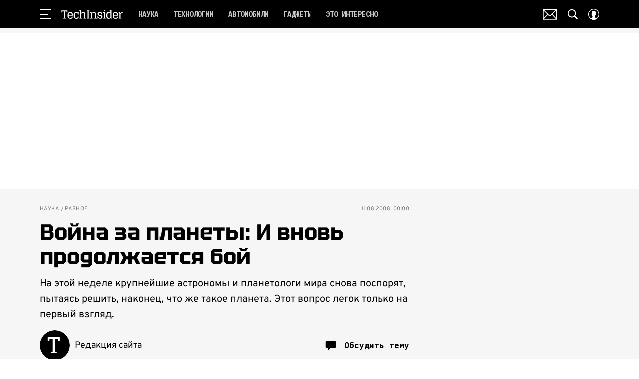

--- FILE ---
content_type: text/html; charset=utf-8
request_url: https://www.techinsider.ru/science/7916-voyna-za-planety-i-vnov-prodolzhaetsya-boy/
body_size: 55368
content:
<!doctype html>
<html data-n-head-ssr lang="ru-RU" data-n-head="%7B%22lang%22:%7B%22ssr%22:%22ru-RU%22%7D%7D">
  <head>
    <script>window.__detected_adblock__=!0,window.yaContextCb=window.yaContextCb||[]</script>
    <meta data-n-head="ssr" charset="utf-8"><meta data-n-head="ssr" name="viewport" content="width=device-width, initial-scale=1, maximum-scale=1.0, user-scalable=no"><meta data-n-head="ssr" name="theme-color" content="#000000"><meta data-n-head="ssr" name="twitter:widgets:autoload" content="off"><meta data-n-head="ssr" name="publisher" content="«ТехИнсайдер»"><meta data-n-head="ssr" data-hid="og:url" property="og:url" content="https://www.techinsider.ru/science/7916-voyna-za-planety-i-vnov-prodolzhaetsya-boy/"><meta data-n-head="ssr" name="robots" content="max-snippet:-1, max-image-preview:large, max-video-preview:-1"><meta data-n-head="ssr" data-hid="og:title" property="og:title" content="Война за планеты: И вновь продолжается бой"><meta data-n-head="ssr" data-hid="twitter:title" property="twitter:title" content="Война за планеты: И вновь продолжается бой"><meta data-n-head="ssr" data-hid="description" name="description" content="На этой неделе крупнейшие астрономы и планетологи мира снова поспорят, пытаясь решить, наконец, что же такое планета. Этот вопрос легок только на первый взгляд."><meta data-n-head="ssr" data-hid="og:type" property="og:type" content="article"><meta data-n-head="ssr" data-hid="og:description" property="og:description" content="На этой неделе крупнейшие астрономы и планетологи мира снова поспорят, пытаясь решить, наконец, что же такое планета. Этот вопрос легок только на первый взгляд."><meta data-n-head="ssr" data-hid="twitter:description" name="twitter:description" content="На этой неделе крупнейшие астрономы и планетологи мира снова поспорят, пытаясь решить, наконец, что же такое планета. Этот вопрос легок только на первый взгляд."><meta data-n-head="ssr" data-hid="og:image" property="og:image" content="https://images.techinsider.ru/upload/img_cache/9d0/9d09f2dceac00bffd6e5bb7852da20bf_ce_500x375x0x0_cropped_500x262.jpg"><meta data-n-head="ssr" data-hid="twitter:image" name="twitter:image" content="https://images.techinsider.ru/upload/img_cache/9d0/9d09f2dceac00bffd6e5bb7852da20bf_ce_500x375x0x0_cropped_500x262.jpg"><meta data-n-head="ssr" data-hid="twitter:card" name="twitter:card" content="summary_large_image"><title>Война за планеты: И вновь продолжается бой</title><link data-n-head="ssr" rel="icon" type="image/png" href="/icon_techinsider.png" data-hid="favicon"><link data-n-head="ssr" rel="apple-touch-icon" type="image/png" href="/icon_techinsider.png" data-hid="favicon"><link data-n-head="ssr" rel="icon" type="image/x-icon" href="/favicon.ico?v2" media="(prefers-color-scheme: dark)" sizes="32x32" data-hid="favicon"><link data-n-head="ssr" rel="icon" type="image/x-icon" href="/favicon_white.ico?v2" media="(prefers-color-scheme: light)" sizes="32x32" data-hid="favicon"><link data-n-head="ssr" rel="preload" href="/_nuxt/font/-F6qfjptAgt5VM-kVkqdyU8n3pQPwlBFgsAXHNk_ab32300.woff2" as="font" type="font/woff2" crossorigin="anonymous" fetchpriority="high"><link data-n-head="ssr" rel="preload" href="/_nuxt/font/-F63fjptAgt5VM-kVkqdyU8n1isq131nj-otFQ_7ea53cc.woff2" as="font" type="font/woff2" crossorigin="anonymous" fetchpriority="high"><link data-n-head="ssr" rel="preload" href="/_nuxt/font/-F63fjptAgt5VM-kVkqdyU8n1i8q131nj-o_eeee872.woff2" as="font" type="font/woff2" crossorigin="anonymous" fetchpriority="high"><link data-n-head="ssr" rel="preload" href="/_nuxt/font/-F6qfjptAgt5VM-kVkqdyU8n3pQPwlRFgsAXHNlYzg_4f0fd9e.woff2" as="font" type="font/woff2" crossorigin="anonymous" fetchpriority="high"><link data-n-head="ssr" rel="preload" href="/_nuxt/font/u-440qyriQwlOrhSvowK_l5-eCZMdeX3rsHo_ec321a8.woff2" as="font" type="font/woff2" crossorigin="anonymous" fetchpriority="high"><link data-n-head="ssr" rel="preload" href="/_nuxt/font/u-440qyriQwlOrhSvowK_l5-fCZMdeX3rg_6d1f2c4.woff2" as="font" type="font/woff2" crossorigin="anonymous" fetchpriority="high"><link data-n-head="ssr" rel="preload" href="/_nuxt/font/XoH62YHtS7q969kXCjzlV0aSkS_o8Oacsz-cvGHE_a191f4b.woff2" as="font" type="font/woff2" crossorigin="anonymous" fetchpriority="high"><link data-n-head="ssr" rel="preload" href="/_nuxt/font/XoH62YHtS7q969kXCjzlV0aSkS_o8OacszucvA_d6b41e8.woff2" as="font" type="font/woff2" crossorigin="anonymous" fetchpriority="high"><link data-n-head="ssr" rel="preload" href="/_nuxt/font/qFdH35WCmI96Ajtm81GhU9vyww_0f34a16.woff2" as="font" type="font/woff2" crossorigin="anonymous" fetchpriority="high"><link data-n-head="ssr" rel="preload" href="/_nuxt/font/qFdH35WCmI96Ajtm81GlU9s_8cb6433.woff2" as="font" type="font/woff2" crossorigin="anonymous" fetchpriority="high"><link data-n-head="ssr" href="/_nuxt/webcache.js" rel="preload" as="script" fetchpriority="low"><link data-n-head="ssr" rel="preload" href="/_nuxt/font/-F6qfjptAgt5VM-kVkqdyU8n3pQPwlBFgsAXHNk_ab32300.woff2" as="font" type="font/woff2" crossorigin="anonymous" fetchpriority="high"><link data-n-head="ssr" rel="preload" href="/_nuxt/font/-F63fjptAgt5VM-kVkqdyU8n1isq131nj-otFQ_7ea53cc.woff2" as="font" type="font/woff2" crossorigin="anonymous" fetchpriority="high"><link data-n-head="ssr" rel="preload" href="/_nuxt/font/-F63fjptAgt5VM-kVkqdyU8n1i8q131nj-o_eeee872.woff2" as="font" type="font/woff2" crossorigin="anonymous" fetchpriority="high"><link data-n-head="ssr" rel="preload" href="/_nuxt/font/-F6qfjptAgt5VM-kVkqdyU8n3pQPwlRFgsAXHNlYzg_4f0fd9e.woff2" as="font" type="font/woff2" crossorigin="anonymous" fetchpriority="high"><link data-n-head="ssr" rel="preload" href="/_nuxt/font/XoH62YHtS7q969kXCjzlV0aSkS_o8Oacsz-cvGHE_a191f4b.woff2" as="font" type="font/woff2" crossorigin="anonymous" fetchpriority="high"><link data-n-head="ssr" rel="preload" href="/_nuxt/font/XoH62YHtS7q969kXCjzlV0aSkS_o8OacszucvA_d6b41e8.woff2" as="font" type="font/woff2" crossorigin="anonymous" fetchpriority="high"><link data-n-head="ssr" rel="preload" href="/_nuxt/font/qFdH35WCmI96Ajtm81GhU9vyww_0f34a16.woff2" as="font" type="font/woff2" crossorigin="anonymous" fetchpriority="high"><link data-n-head="ssr" href="/_nuxt/img/logo-techinsider-full_2203343.svg" rel="preload" as="image"><link data-n-head="ssr" data-hid="canonical" rel="canonical" href="https://www.techinsider.ru/science/7916-voyna-za-planety-i-vnov-prodolzhaetsya-boy/"><link data-n-head="ssr" data-hid="image_src" rel="image_src" href="https://images.techinsider.ru/upload/img_cache/9d0/9d09f2dceac00bffd6e5bb7852da20bf_ce_500x375x0x0_cropped_500x262.jpg"><link data-n-head="ssr" data-hid="rss_all_news" rel="alternate" type="application/rss+xml" href="https://www.techinsider.ru/out/public-feed-all-news.xml" title="rss_all_news"><script data-n-head="ssr" src="/_nuxt/webcache.js"></script><script data-n-head="ssr" type="application/ld+json">{
  "@context": "https://schema.org",
  "@type": "BreadcrumbList",
  "itemListElement": [
    {
      "@type": "ListItem",
      "name": "✅Наука",
      "position": 1,
      "item": "https://www.techinsider.ru/science/"
    },
    {
      "@type": "ListItem",
      "name": "✅Разное",
      "position": 2,
      "item": "https://www.techinsider.ru/science/miscellaneous/"
    }
  ]
}</script><script data-n-head="ssr" type="application/ld+json">{
  "@context": "https://schema.org",
  "@type": "Article",
  "url": "https://www.techinsider.ru/science/7916-voyna-za-planety-i-vnov-prodolzhaetsya-boy/",
  "description": "На этой неделе крупнейшие астрономы и планетологи мира снова поспорят, пытаясь решить, наконец, что же такое планета. Этот вопрос легок только на первый взгляд.",
  "publisher": {
    "@type": "Organization",
    "@id": "https://www.techinsider.ru/#publisher",
    "url": "https://www.techinsider.ru/",
    "name": "techinsider.ru",
    "legalName": "ООО «Фэшн Пресс»",
    "telephone": "+74952520999",
    "address": {
      "@type": "PostalAddress",
      "streetAddress": "вн.тер.г. муниципальный округ Донской, ш Варшавское, д. 9 стр. 1",
      "postalCode": "117105",
      "addressLocality": "Москва",
      "addressCountry": "RU"
    },
    "logo": {
      "@type": "ImageObject",
      "url": "https://www.techinsider.ru/_nuxt/img/logo-techinsider-full_2203343.svg"
    }
  },
  "headline": "Война за планеты: И вновь продолжается бой",
  "mainEntityOfPage": {
    "@id": "https://www.techinsider.ru/science/7916-voyna-za-planety-i-vnov-prodolzhaetsya-boy/",
    "@type": "WebPage"
  },
  "articleBody": "«Мы собираемся сделать нечто, чего не сделал IAU, — обсудить вопрос с коллегами, постараться понять все, что мы знаем о планетах Солнечной системы и у других звезд, и найти способы ясно сформулировать это понятие», — поясняет один из участников конференции Марк Сайкс [http://www.psi.edu/%7Esykes/] (Mark Sykes). Ученые и вправду надеются прийти к удовлетворяющей всех формулировке. Если такое случится — уверены они — им удастся пересилить решение IAU. Сама же история с определением планеты началась, видимо, с открытия Плутона [http://ru.wikipedia.org/wiki/%CF%EB%F3%F2%EE%ED_%28%EA%E0%F0%EB%E8%EA%EE%E2%E0%FF_%EF%EB%E0%ED%E5%F2%E0%29] в 1930 г. В сравнении с другими планетами Солнечной системы этот объект действительно невелик (диаметр всего около 2,5 тыс. км, а масса меньше, чем у Луны). В 2004-м была открыта Седна [http://ru.wikipedia.org/wiki/%2890377%29_%D1%E5%E4%ED%E0] — объект еще примерно на четверть меньше Плутона, и втрое дальше от Солнца. Эта находка и подняла неожиданно вопрос о «планетарном» статусе Плутона. Ну а открытый годом спустя объект Эрида [http://ru.wikipedia.org/wiki/%DD%F0%E8%E4%E0_%28%EA%E0%F0%EB%E8%EA%EE%E2%E0%FF_%EF%EB%E0%ED%E5%F2%E0%29], который претендовал на звание 10-й планеты Солнечной системы, еще более запутал ситуацию. Эрида — округлый, вращается вокруг Солнца, и он даже больше Плутона. Вскоре IAU и принял решение именовать Плутон «карликовой планетой», а спустя некоторое время — и «плутоидом». Однако многие астрономы сочли решение союза неправомерным, ведь принято оно было без всякого обсуждения с научным сообществом, без участия широких профессиональных кругов. Некоторые даже принципиально продолжают именовать Плутон планетой, несмотря на решение IAU. На открывающейся в APL конференции как раз и пройдут дебаты о положении Плутона, участники которых обещают использовать самые свежие материалы исследований как нашей Солнечной системы, так и других известных планетных систем. К примеру, Марк Сайкс считает, что объект стоит отнести к планетам, если он имеет округлую форму и вращается вокруг звезды (такие тела становятся округлыми, если они достаточно велики для того, чтобы собственная гравитация придала им такую форму, при которой гравитационное сжатие и внутренние центробежные силы оказываются уравновешены). По мнению Сайкса, в планеты попадает и Плутон, и Эрида, и даже Церес [http://en.wikipedia.org/wiki/Ceres_%28dwarf_planet%29] из астероидного пояса. Другой подход — основывать определение не на физических характеристиках самого тела, а на его «наблюдаемых свойствах», включая дистанцию от материнской звезды. Заранее трудно предсказать, чья позиция победит — все участники спора соглашаются только в одном: дискуссия предстоит жаркая. По публикации Space.Com [http://www.space.com/scienceastronomy/080805-st-planet-debate.html]",
  "image": [
    {
      "@type": "ImageObject",
      "url": "https://images.techinsider.ru/upload/img_cache/9d0/9d09f2dceac00bffd6e5bb7852da20bf_ce_500x375x0x0.jpg",
      "width": 500,
      "height": 375,
      "description": "Война за планеты: И вновь продолжается бой"
    },
    {
      "@type": "ImageObject",
      "representativeOfPage": true,
      "url": "https://images.techinsider.ru/upload/img_cache/71c/71c3674797deaf75fad257a117bbfd01_cropped_500x375.jpg",
      "width": 500,
      "height": 375,
      "description": ""
    },
    {
      "@type": "ImageObject",
      "representativeOfPage": true,
      "url": "https://images.techinsider.ru/upload/img_cache/aef/aef6f342c5a3e3e77ad53f73754c428b_cropped_500x393.jpg",
      "width": 500,
      "height": 393,
      "description": ""
    },
    {
      "@type": "ImageObject",
      "representativeOfPage": true,
      "url": "https://images.techinsider.ru/upload/img_cache/d4d/d4d1a7802935560e7420dce027675aea_cropped_351x500.jpg",
      "width": 351,
      "height": 500,
      "description": ""
    }
  ],
  "thumbnailUrl": "https://images.techinsider.ru/upload/img_cache/9d0/9d09f2dceac00bffd6e5bb7852da20bf_ce_500x375x0x0.jpg",
  "articleSection": "https://www.techinsider.ru/science/miscellaneous/",
  "datePublished": "2008-08-11T00:00:00+03:00",
  "author": [
    {
      "@type": "Person",
      "name": "Редакция сайта",
      "description": "Автор TechInsider",
      "image": "/_nuxt/img/avatar_f82f7d6.png"
    }
  ],
  "wordCount": 545,
  "commentCount": 0
}</script><style data-vue-ssr-id="63e2dbec:0 6ae00360:0 6ba63921:0 253fa016:0 3387ef74:0 61b876f1:0 541266d1:0 d08725da:0 4ea630dc:0 024984c6:0 ba490700:0 42819b41:0 68dd7e32:0 507213f3:0 5e17058e:0 ef850d68:0 847127e6:0 0939b966:0 d340ab38:0 d340ab38:1 99a0c7b6:0 0ccfa9ef:0 5f554d56:0 0c92ec37:0 121dc5ce:0 678d0ae2:0 22cebc52:0 032df5b8:0 02b3e6f6:0 653adfd0:0 1fbd19f9:0 60e6e698:0 2b2b6759:0 58df6ebf:0 d80050b8:0 32419190:0 1b7717ae:0 2d9f2fb4:0 2da7c032:0 2b6bcf25:0 8e480a34:0 6e0d9b28:0 32741e2e:0 4783dfb8:0 71fdd985:0">@font-face{font-family:"swiper-icons";font-style:normal;font-weight:400;src:url("data:application/font-woff;charset=utf-8;base64, [base64]//wADZ2x5ZgAAAywAAADMAAAD2MHtryVoZWFkAAABbAAAADAAAAA2E2+eoWhoZWEAAAGcAAAAHwAAACQC9gDzaG10eAAAAigAAAAZAAAArgJkABFsb2NhAAAC0AAAAFoAAABaFQAUGG1heHAAAAG8AAAAHwAAACAAcABAbmFtZQAAA/gAAAE5AAACXvFdBwlwb3N0AAAFNAAAAGIAAACE5s74hXjaY2BkYGAAYpf5Hu/j+W2+MnAzMYDAzaX6QjD6/4//Bxj5GA8AuRwMYGkAPywL13jaY2BkYGA88P8Agx4j+/8fQDYfA1AEBWgDAIB2BOoAeNpjYGRgYNBh4GdgYgABEMnIABJzYNADCQAACWgAsQB42mNgYfzCOIGBlYGB0YcxjYGBwR1Kf2WQZGhhYGBiYGVmgAFGBiQQkOaawtDAoMBQxXjg/wEGPcYDDA4wNUA2CCgwsAAAO4EL6gAAeNpj2M0gyAACqxgGNWBkZ2D4/wMA+xkDdgAAAHjaY2BgYGaAYBkGRgYQiAHyGMF8FgYHIM3DwMHABGQrMOgyWDLEM1T9/w8UBfEMgLzE////P/5//f/V/xv+r4eaAAeMbAxwIUYmIMHEgKYAYjUcsDAwsLKxc3BycfPw8jEQA/[base64]/uznmfPFBNODM2K7MTQ45YEAZqGP81AmGGcF3iPqOop0r1SPTaTbVkfUe4HXj97wYE+yNwWYxwWu4v1ugWHgo3S1XdZEVqWM7ET0cfnLGxWfkgR42o2PvWrDMBSFj/IHLaF0zKjRgdiVMwScNRAoWUoH78Y2icB/yIY09An6AH2Bdu/UB+yxopYshQiEvnvu0dURgDt8QeC8PDw7Fpji3fEA4z/PEJ6YOB5hKh4dj3EvXhxPqH/SKUY3rJ7srZ4FZnh1PMAtPhwP6fl2PMJMPDgeQ4rY8YT6Gzao0eAEA409DuggmTnFnOcSCiEiLMgxCiTI6Cq5DZUd3Qmp10vO0LaLTd2cjN4fOumlc7lUYbSQcZFkutRG7g6JKZKy0RmdLY680CDnEJ+UMkpFFe1RN7nxdVpXrC4aTtnaurOnYercZg2YVmLN/d/gczfEimrE/fs/bOuq29Zmn8tloORaXgZgGa78yO9/cnXm2BpaGvq25Dv9S4E9+5SIc9PqupJKhYFSSl47+Qcr1mYNAAAAeNptw0cKwkAAAMDZJA8Q7OUJvkLsPfZ6zFVERPy8qHh2YER+3i/BP83vIBLLySsoKimrqKqpa2hp6+jq6RsYGhmbmJqZSy0sraxtbO3sHRydnEMU4uR6yx7JJXveP7WrDycAAAAAAAH//wACeNpjYGRgYOABYhkgZgJCZgZNBkYGLQZtIJsFLMYAAAw3ALgAeNolizEKgDAQBCchRbC2sFER0YD6qVQiBCv/H9ezGI6Z5XBAw8CBK/m5iQQVauVbXLnOrMZv2oLdKFa8Pjuru2hJzGabmOSLzNMzvutpB3N42mNgZGBg4GKQYzBhYMxJLMlj4GBgAYow/P/PAJJhLM6sSoWKfWCAAwDAjgbRAAB42mNgYGBkAIIbCZo5IPrmUn0hGA0AO8EFTQAA") format("woff")}:root{--swiper-theme-color:#007aff}.swiper-container{list-style:none;margin-left:auto;margin-right:auto;overflow:hidden;padding:0;position:relative;z-index:1}.swiper-container-vertical>.swiper-wrapper{flex-direction:column}.swiper-wrapper{box-sizing:initial;display:flex;height:100%;position:relative;transition-property:transform;width:100%;z-index:1}.swiper-container-android .swiper-slide,.swiper-wrapper{transform:translateZ(0)}.swiper-container-multirow>.swiper-wrapper{flex-wrap:wrap}.swiper-container-multirow-column>.swiper-wrapper{flex-direction:column;flex-wrap:wrap}.swiper-container-free-mode>.swiper-wrapper{margin:0 auto;transition-timing-function:ease-out}.swiper-slide{flex-shrink:0;height:100%;position:relative;transition-property:transform;width:100%}.swiper-slide-invisible-blank{visibility:hidden}.swiper-container-autoheight,.swiper-container-autoheight .swiper-slide{height:auto}.swiper-container-autoheight .swiper-wrapper{align-items:flex-start;transition-property:transform,height}.swiper-container-3d{perspective:1200px}.swiper-container-3d .swiper-cube-shadow,.swiper-container-3d .swiper-slide,.swiper-container-3d .swiper-slide-shadow-bottom,.swiper-container-3d .swiper-slide-shadow-left,.swiper-container-3d .swiper-slide-shadow-right,.swiper-container-3d .swiper-slide-shadow-top,.swiper-container-3d .swiper-wrapper{transform-style:preserve-3d}.swiper-container-3d .swiper-slide-shadow-bottom,.swiper-container-3d .swiper-slide-shadow-left,.swiper-container-3d .swiper-slide-shadow-right,.swiper-container-3d .swiper-slide-shadow-top{height:100%;left:0;pointer-events:none;position:absolute;top:0;width:100%;z-index:10}.swiper-container-3d .swiper-slide-shadow-left{background-image:linear-gradient(270deg,rgba(0,0,0,.5),transparent)}.swiper-container-3d .swiper-slide-shadow-right{background-image:linear-gradient(90deg,rgba(0,0,0,.5),transparent)}.swiper-container-3d .swiper-slide-shadow-top{background-image:linear-gradient(0deg,rgba(0,0,0,.5),transparent)}.swiper-container-3d .swiper-slide-shadow-bottom{background-image:linear-gradient(180deg,rgba(0,0,0,.5),transparent)}.swiper-container-css-mode>.swiper-wrapper{overflow:auto;scrollbar-width:none;-ms-overflow-style:none}.swiper-container-css-mode>.swiper-wrapper::-webkit-scrollbar{display:none}.swiper-container-css-mode>.swiper-wrapper>.swiper-slide{scroll-snap-align:start start}.swiper-container-horizontal.swiper-container-css-mode>.swiper-wrapper{scroll-snap-type:x mandatory}.swiper-container-vertical.swiper-container-css-mode>.swiper-wrapper{scroll-snap-type:y mandatory}:root{--swiper-navigation-size:44px}.swiper-button-next,.swiper-button-prev{align-items:center;color:#007aff;color:var(--swiper-navigation-color,var(--swiper-theme-color));cursor:pointer;display:flex;height:44px;height:var(--swiper-navigation-size);justify-content:center;margin-top:-22px;margin-top:calc(var(--swiper-navigation-size)*-1/2);position:absolute;top:50%;width:27px;width:calc(var(--swiper-navigation-size)/44*27);z-index:10}.swiper-button-next.swiper-button-disabled,.swiper-button-prev.swiper-button-disabled{cursor:auto;opacity:.35;pointer-events:none}.swiper-button-next:after,.swiper-button-prev:after{font-family:swiper-icons;font-size:44px;font-size:var(--swiper-navigation-size);font-variant:normal;letter-spacing:0;line-height:1;text-transform:none!important;text-transform:none}.swiper-button-prev,.swiper-container-rtl .swiper-button-next{left:10px;right:auto}.swiper-button-prev:after,.swiper-container-rtl .swiper-button-next:after{content:"prev"}.swiper-button-next,.swiper-container-rtl .swiper-button-prev{left:auto;right:10px}.swiper-button-next:after,.swiper-container-rtl .swiper-button-prev:after{content:"next"}.swiper-button-next.swiper-button-white,.swiper-button-prev.swiper-button-white{--swiper-navigation-color:#fff}.swiper-button-next.swiper-button-black,.swiper-button-prev.swiper-button-black{--swiper-navigation-color:#000}.swiper-button-lock{display:none}.swiper-pagination{position:absolute;text-align:center;transform:translateZ(0);transition:opacity .3s;z-index:10}.swiper-pagination.swiper-pagination-hidden{opacity:0}.swiper-container-horizontal>.swiper-pagination-bullets,.swiper-pagination-custom,.swiper-pagination-fraction{bottom:10px;left:0;width:100%}.swiper-pagination-bullets-dynamic{font-size:0;overflow:hidden}.swiper-pagination-bullets-dynamic .swiper-pagination-bullet{position:relative;transform:scale(.33)}.swiper-pagination-bullets-dynamic .swiper-pagination-bullet-active,.swiper-pagination-bullets-dynamic .swiper-pagination-bullet-active-main{transform:scale(1)}.swiper-pagination-bullets-dynamic .swiper-pagination-bullet-active-prev{transform:scale(.66)}.swiper-pagination-bullets-dynamic .swiper-pagination-bullet-active-prev-prev{transform:scale(.33)}.swiper-pagination-bullets-dynamic .swiper-pagination-bullet-active-next{transform:scale(.66)}.swiper-pagination-bullets-dynamic .swiper-pagination-bullet-active-next-next{transform:scale(.33)}.swiper-pagination-bullet{background:#000;border-radius:100%;display:inline-block;height:8px;opacity:.2;width:8px}button.swiper-pagination-bullet{-webkit-appearance:none;-moz-appearance:none;appearance:none;border:none;box-shadow:none;margin:0;padding:0}.swiper-pagination-clickable .swiper-pagination-bullet{cursor:pointer}.swiper-pagination-bullet-active{background:#007aff;background:var(--swiper-pagination-color,var(--swiper-theme-color));opacity:1}.swiper-container-vertical>.swiper-pagination-bullets{right:10px;top:50%;transform:translate3d(0,-50%,0)}.swiper-container-vertical>.swiper-pagination-bullets .swiper-pagination-bullet{display:block;margin:6px 0}.swiper-container-vertical>.swiper-pagination-bullets.swiper-pagination-bullets-dynamic{top:50%;transform:translateY(-50%);width:8px}.swiper-container-vertical>.swiper-pagination-bullets.swiper-pagination-bullets-dynamic .swiper-pagination-bullet{display:inline-block;transition:transform .2s,top .2s}.swiper-container-horizontal>.swiper-pagination-bullets .swiper-pagination-bullet{margin:0 4px}.swiper-container-horizontal>.swiper-pagination-bullets.swiper-pagination-bullets-dynamic{left:50%;transform:translateX(-50%);white-space:nowrap}.swiper-container-horizontal>.swiper-pagination-bullets.swiper-pagination-bullets-dynamic .swiper-pagination-bullet{transition:transform .2s,left .2s}.swiper-container-horizontal.swiper-container-rtl>.swiper-pagination-bullets-dynamic .swiper-pagination-bullet{transition:transform .2s,right .2s}.swiper-pagination-progressbar{background:rgba(0,0,0,.25);position:absolute}.swiper-pagination-progressbar .swiper-pagination-progressbar-fill{background:#007aff;background:var(--swiper-pagination-color,var(--swiper-theme-color));height:100%;left:0;position:absolute;top:0;transform:scale(0);transform-origin:left top;width:100%}.swiper-container-rtl .swiper-pagination-progressbar .swiper-pagination-progressbar-fill{transform-origin:right top}.swiper-container-horizontal>.swiper-pagination-progressbar,.swiper-container-vertical>.swiper-pagination-progressbar.swiper-pagination-progressbar-opposite{height:4px;left:0;top:0;width:100%}.swiper-container-horizontal>.swiper-pagination-progressbar.swiper-pagination-progressbar-opposite,.swiper-container-vertical>.swiper-pagination-progressbar{height:100%;left:0;top:0;width:4px}.swiper-pagination-white{--swiper-pagination-color:#fff}.swiper-pagination-black{--swiper-pagination-color:#000}.swiper-pagination-lock{display:none}.swiper-scrollbar{background:rgba(0,0,0,.1);border-radius:10px;position:relative;-ms-touch-action:none}.swiper-container-horizontal>.swiper-scrollbar{bottom:3px;height:5px;left:1%;position:absolute;width:98%;z-index:50}.swiper-container-vertical>.swiper-scrollbar{height:98%;position:absolute;right:3px;top:1%;width:5px;z-index:50}.swiper-scrollbar-drag{background:rgba(0,0,0,.5);border-radius:10px;height:100%;left:0;position:relative;top:0;width:100%}.swiper-scrollbar-cursor-drag{cursor:move}.swiper-scrollbar-lock{display:none}.swiper-zoom-container{align-items:center;display:flex;height:100%;justify-content:center;text-align:center;width:100%}.swiper-zoom-container>canvas,.swiper-zoom-container>img,.swiper-zoom-container>svg{max-height:100%;max-width:100%;object-fit:contain}.swiper-slide-zoomed{cursor:move}.swiper-lazy-preloader{animation:swiper-preloader-spin 1s linear infinite;border:4px solid #007aff;border:4px solid var(--swiper-preloader-color,var(--swiper-theme-color));border-radius:50%;border-top:4px solid transparent;box-sizing:border-box;height:42px;left:50%;margin-left:-21px;margin-top:-21px;position:absolute;top:50%;transform-origin:50%;width:42px;z-index:10}.swiper-lazy-preloader-white{--swiper-preloader-color:#fff}.swiper-lazy-preloader-black{--swiper-preloader-color:#000}@keyframes swiper-preloader-spin{to{transform:rotate(1turn)}}.swiper-container .swiper-notification{left:0;opacity:0;pointer-events:none;position:absolute;top:0;z-index:-1000}.swiper-container-fade.swiper-container-free-mode .swiper-slide{transition-timing-function:ease-out}.swiper-container-fade .swiper-slide{pointer-events:none;transition-property:opacity}.swiper-container-fade .swiper-slide .swiper-slide{pointer-events:none}.swiper-container-fade .swiper-slide-active,.swiper-container-fade .swiper-slide-active .swiper-slide-active{pointer-events:auto}.swiper-container-cube{overflow:visible}.swiper-container-cube .swiper-slide{-webkit-backface-visibility:hidden;backface-visibility:hidden;height:100%;pointer-events:none;transform-origin:0 0;visibility:hidden;width:100%;z-index:1}.swiper-container-cube .swiper-slide .swiper-slide{pointer-events:none}.swiper-container-cube.swiper-container-rtl .swiper-slide{transform-origin:100% 0}.swiper-container-cube .swiper-slide-active,.swiper-container-cube .swiper-slide-active .swiper-slide-active{pointer-events:auto}.swiper-container-cube .swiper-slide-active,.swiper-container-cube .swiper-slide-next,.swiper-container-cube .swiper-slide-next+.swiper-slide,.swiper-container-cube .swiper-slide-prev{pointer-events:auto;visibility:visible}.swiper-container-cube .swiper-slide-shadow-bottom,.swiper-container-cube .swiper-slide-shadow-left,.swiper-container-cube .swiper-slide-shadow-right,.swiper-container-cube .swiper-slide-shadow-top{-webkit-backface-visibility:hidden;backface-visibility:hidden;z-index:0}.swiper-container-cube .swiper-cube-shadow{background:#000;bottom:0;-webkit-filter:blur(50px);filter:blur(50px);height:100%;left:0;opacity:.6;position:absolute;width:100%;z-index:0}.swiper-container-flip{overflow:visible}.swiper-container-flip .swiper-slide{-webkit-backface-visibility:hidden;backface-visibility:hidden;pointer-events:none;z-index:1}.swiper-container-flip .swiper-slide .swiper-slide{pointer-events:none}.swiper-container-flip .swiper-slide-active,.swiper-container-flip .swiper-slide-active .swiper-slide-active{pointer-events:auto}.swiper-container-flip .swiper-slide-shadow-bottom,.swiper-container-flip .swiper-slide-shadow-left,.swiper-container-flip .swiper-slide-shadow-right,.swiper-container-flip .swiper-slide-shadow-top{-webkit-backface-visibility:hidden;backface-visibility:hidden;z-index:0}
.app-loader[data-v-2c735fc1]{background-color:#000;height:5px;left:0;pointer-events:none;position:fixed;top:0;transform:scaleX(0);transform-origin:left center;width:100%;z-index:10}.app-loader_loading[data-v-2c735fc1]{transition:transform 3s ease-out}.app-loader_loaded[data-v-2c735fc1]{transition:transform .5s ease-out}.app-loader_loading[data-v-2c735fc1]{transform:scaleX(.8)}.app-loader_loaded[data-v-2c735fc1]{transform:scaleX(1)}
.app-loader[data-v-2c735fc1]{background-color:#f04e3e}
*{box-sizing:border-box;margin:0;padding:0}
.article-detail__desc h2,.content__text h2,h1,h2,h3,h4,h5,h6{font-family:"Tektur",sans-serif}@font-face{font-display:swap;font-family:"Open Sans";font-stretch:100%;font-style:normal;font-weight:400;src:url(/_nuxt/font/memSYaGs126MiZpBA-UvWbX2vVnXBbObj2OVZyOOSr4dVJWUgsjZ0B4taVQUwaEQbjB_mQ_8e6eb9a.woff) format("woff");unicode-range:u+0460-052f,u+1c80-1c88,u+20b4,u+2de0-2dff,u+a640-a69f,u+fe2e-fe2f}@font-face{font-display:swap;font-family:"Open Sans";font-stretch:100%;font-style:normal;font-weight:400;src:url(/_nuxt/font/memSYaGs126MiZpBA-UvWbX2vVnXBbObj2OVZyOOSr4dVJWUgsjZ0B4kaVQUwaEQbjB_mQ_de6d70f.woff) format("woff");unicode-range:u+0400-045f,u+0490-0491,u+04b0-04b1,u+2116}@font-face{font-display:swap;font-family:"Open Sans";font-stretch:100%;font-style:normal;font-weight:400;src:url(/_nuxt/font/memSYaGs126MiZpBA-UvWbX2vVnXBbObj2OVZyOOSr4dVJWUgsjZ0B4saVQUwaEQbjB_mQ_0403a19.woff) format("woff");unicode-range:u+1f??}@font-face{font-display:swap;font-family:"Open Sans";font-stretch:100%;font-style:normal;font-weight:400;src:url(/_nuxt/font/memSYaGs126MiZpBA-UvWbX2vVnXBbObj2OVZyOOSr4dVJWUgsjZ0B4jaVQUwaEQbjB_mQ_2de5ef4.woff) format("woff");unicode-range:u+0370-03ff}@font-face{font-display:swap;font-family:"Open Sans";font-stretch:100%;font-style:normal;font-weight:400;src:url(/_nuxt/font/memSYaGs126MiZpBA-UvWbX2vVnXBbObj2OVZyOOSr4dVJWUgsjZ0B4iaVQUwaEQbjB_mQ_662226e.woff) format("woff");unicode-range:u+0590-05ff,u+200c-2010,u+20aa,u+25cc,u+fb1d-fb4f}@font-face{font-display:swap;font-family:"Open Sans";font-stretch:100%;font-style:normal;font-weight:400;src:url(/_nuxt/font/memSYaGs126MiZpBA-UvWbX2vVnXBbObj2OVZyOOSr4dVJWUgsjZ0B4vaVQUwaEQbjB_mQ_87ffc53.woff) format("woff");unicode-range:u+0102-0103,u+0110-0111,u+0128-0129,u+0168-0169,u+01a0-01a1,u+01af-01b0,u+1ea0-1ef9,u+20ab}@font-face{font-display:swap;font-family:"Open Sans";font-stretch:100%;font-style:normal;font-weight:400;src:url(/_nuxt/font/memSYaGs126MiZpBA-UvWbX2vVnXBbObj2OVZyOOSr4dVJWUgsjZ0B4uaVQUwaEQbjB_mQ_556c2cb.woff) format("woff");unicode-range:u+0100-024f,u+0259,u+1e??,u+2020,u+20a0-20ab,u+20ad-20cf,u+2113,u+2c60-2c7f,u+a720-a7ff}@font-face{font-display:swap;font-family:"Open Sans";font-stretch:100%;font-style:normal;font-weight:400;src:url(/_nuxt/font/memSYaGs126MiZpBA-UvWbX2vVnXBbObj2OVZyOOSr4dVJWUgsjZ0B4gaVQUwaEQbjA_ffe2f0c.woff) format("woff");unicode-range:u+00??,u+0131,u+0152-0153,u+02bb-02bc,u+02c6,u+02da,u+02dc,u+2000-206f,u+2074,u+20ac,u+2122,u+2191,u+2193,u+2212,u+2215,u+feff,u+fffd}.sp-sber-2030{--sp-headline-0-family:"IBM Plex Mono",sans-serif;--sp-headline-0-size:20px;--sp-headline-0-weight:400;--sp-headline-0-style:normal;--sp-headline-1-family:"Oswald",sans-serif;--sp-headline-1-size:38px;--sp-headline-1-weight:700;--sp-headline-1-style:normal;--sp-headline-1-line-height:115%;--sp-headline-2-family:"Oswald",sans-serif;--sp-headline-2-size:32px;--sp-headline-2-weight:700;--sp-headline-2-style:normal;--sp-headline-2-letter-spacing:0.2px;--sp-headline-2-line-height:100%;--sp-headline-3-family:"Oswald",sans-serif;--sp-headline-3-size:28px;--sp-headline-3-weight:700;--sp-headline-3-style:normal;--sp-headline-3-line-height:125%;--sp-headline-4-family:"Oswald",sans-serif;--sp-headline-4-size:18px;--sp-headline-4-weight:600;--sp-headline-4-style:normal;--sp-headline-4-line-height:132%;--sp-headline-5-family:"Oswald",sans-serif;--sp-headline-5-size:12px;--sp-headline-5-weight:600;--sp-headline-5-style:normal;--sp-headline-5-line-height:125%;--sp-text-1-family:"IBM Plex Mono",sans-serif;--sp-text-1-size:14px;--sp-text-1-weight:400;--sp-text-1-style:normal;--sp-text-1-letter-spacing:0.5px;--sp-text-2-family:"IBM Plex Mono",sans-serif;--sp-text-2-size:13px;--sp-text-2-weight:400;--sp-text-2-style:normal;--sp-text-2-line-height:118%;--sp-text-3-family:"Raleway";--sp-text-3-size:12px;--sp-text-3-weight:400;--sp-text-3-style:normal;--sp-text-3-line-height:125%;--sp-description-1-family:"Montserrat";--sp-description-1-size:16px;--sp-description-1-weight:400;--sp-description-1-style:normal;--sp-description-1-line-height:120%;--sp-description-2-family:"IBM Plex Mono",sans-serif;--sp-description-2-size:11px;--sp-description-2-weight:400;--sp-description-2-style:normal;--sp-description-2-letter-spacing:0.5px;--sp-description-3-family:"IBM Plex Mono",sans-serif;--sp-description-3-size:11px;--sp-description-3-weight:600;--sp-description-3-style:normal;--sp-description-3-letter-spacing:0.5px;--sp-tag-family:"Montserrat";--sp-tag-size:12px;--sp-tag-weight:700;--sp-tag-style:normal;--sp-tag-letter-spacing:0.5px;--sp-speed-family:"IBM Plex Mono",sans-serif;--sp-speed-size:32px;--sp-speed-weight:700;--sp-speed-style:normal;--sp-speed-line-height:120%;--sp-loader-text-family:"Public Pixel";--sp-loader-text-size:8px;--sp-loader-text-weight:400;--sp-loader-text-style:normal;--sp-button-text-family:"IBM Plex Mono",sans-serif;--sp-button-text-size:14px;--sp-button-text-weight:700;--sp-button-text-style:normal;--sp-button-text-letter-spacing:0.7px;--sp-speed-1-2-family:"IBM Plex Mono",sans-serif;--sp-speed-1-2-size:23px;--sp-speed-1-2-weight:700;--sp-speed-1-2-style:normal;--sp-speed-1-2-line-height:120%;--sp-speed-1-3-family:"IBM Plex Mono",sans-serif;--sp-speed-1-3-size:12px;--sp-speed-1-3-weight:700;--sp-speed-1-3-style:normal;--sp-speed-1-3-line-height:120%;--sp-text-2-2-size:17px;--sp-text-2-2-line-height:118%;--sp-text-2-2-family:"IBM Plex Mono",sans-serif;--sp-text-2-2-size:11px;--sp-text-2-2-weight:400;--sp-text-2-2-style:normal;--sp-text-2-2-line-height:130%;--sp-text-1-1-paragraph-spacing-10-family:"IBM Plex Mono",sans-serif;--sp-text-1-1-paragraph-spacing-10-size:14px;--sp-text-1-1-paragraph-spacing-10-weight:400;--sp-text-1-1-paragraph-spacing-10-style:normal;--sp-text-1-1-paragraph-spacing-10-letter-spacing:0.5px;--sp-black:#000;--sp-grey-grafit:#171717;--sp-grey:#222;--sp-blue-gray:#323941;--sp-grey-dark:#383838;--sp-grey-middle:#676767;--sp-grey-light:grey;--sp-grey-main-menu:#c7c7c7;--sp-white:#f2f2f2;--sp-blue-indigo:#66f;--sp-purple:#9747ff;--sp-neon-green:#39f2ae;--sp-yellow:#ffc700;--sp-gradient-1-stop-1-color:#00ff8b;--sp-gradient-1-stop-1-position:0%;--sp-gradient-1-stop-2-color:#66f;--sp-gradient-1-stop-2-position:100%;--sp-gradient-2-stop-1-color:#00ff8b;--sp-gradient-2-stop-1-position:0%;--sp-gradient-2-stop-2-color:#66f;--sp-gradient-2-stop-2-position:100%;--sp-gradient-3-stop-1-color:#00ff8b;--sp-gradient-3-stop-1-position:0%;--sp-gradient-3-stop-2-color:#66f;--sp-gradient-3-stop-2-position:100%;--sp-time-line-1-stop-1-color:#b8baff;--sp-time-line-1-stop-1-position:0%;--sp-time-line-1-stop-2-color:#f2df39;--sp-time-line-1-stop-2-position:100%;--sp-time-line-2-stop-1-color:#b8baff;--sp-time-line-2-stop-1-position:39%;--sp-time-line-2-stop-2-color:#00ff8b;--sp-time-line-2-stop-2-position:100%;--sp-time-line-3-stop-1-color:#b8baff;--sp-time-line-3-stop-1-position:0%;--sp-time-line-3-stop-2-color:#66f;--sp-time-line-3-stop-2-position:100%}@keyframes spinner{0%{transform:rotate(0deg)}to{transform:rotate(1turn)}}@keyframes pulse{0%{opacity:1}50%{opacity:.3}to{opacity:1}}.d-flex{display:flex}.align-center{align-items:center}.justify-center{justify-content:center}.text-center{text-align:center}.text-break{word-wrap:break-word;word-break:break-word}.text-uppercase{text-transform:uppercase}a{color:inherit}.content-overlap-modal-showed{overflow:hidden}.cursor-pointer{cursor:pointer}:root{--navbar-z-index:100;--modal-z-index:9999;--navbar-height:57px;--awards-navbar-height:56px;--content-width:calc(100% - 20px);--main-content-bg-color:#fff}@media only screen and (min-width:650px){:root{--awards-navbar-height:66px;--content-width:600px}}@media only screen and (min-width:768px){:root{--content-width:650px}}@media only screen and (min-width:940px){:root{--content-width:900px}}@media only screen and (min-width:1200px){:root{--awards-navbar-height:76px;--content-width:1120px}}[hidden]{display:none!important}*{-webkit-overflow-scrolling:touch;-webkit-print-color-adjust:exact}*,:after,:before{box-sizing:border-box}.mx-auto{margin-left:auto;margin-right:auto}.nuxt-progress{transition:width .5s ease-out,opacity .3s ease-in-out!important}.email-subscribe-all-page .main-content,.email-subscribe-confirm-page .main-content,.error-page-404 .main-content{background:none}.email-subscribe-all-page,.email-subscribe-confirm-page{background-position:top;background-repeat:no-repeat;background-size:cover}.mt30{margin-top:30px}.mt20{margin-top:20px}.cols{display:grid}.cols.--middle{grid-template-columns:100%}@media only screen and (min-width:940px){.cols.--middle{grid-column-gap:30px;grid-template-columns:calc(100% - 350px) 320px}}@media only screen and (min-width:1152px){.cols.--middle{grid-column-gap:60px;grid-template-columns:calc(100% - 380px) 320px}}.cols.--full{grid-template-columns:minmax(100%,1fr)}.cols.--default{grid-template-columns:100%}@media only screen and (min-width:940px){.cols.--default{grid-template-columns:auto 300px;grid-column-gap:30px}}@media only screen and (min-width:1152px){.cols.--default{grid-template-columns:auto 300px}}.cols .col__cnt{width:100%}.cols .col__side{display:none}@media only screen and (min-width:940px){.cols .col__side{display:block}}body{-webkit-font-smoothing:antialiased;-moz-osx-font-smoothing:grayscale;-webkit-tap-highlight-color:rgba(0,0,0,0);-webkit-text-size-adjust:100%;-moz-text-size-adjust:100%;text-size-adjust:100%;color:#303030;font-size:16px;overflow-y:scroll;word-wrap:break-word;padding-bottom:0!important}body.opened-modal{overflow:hidden}h1,h2,h3,h4,h5,h6{font-style:normal;font-weight:400}ol,ul{list-style:none}img,svg{display:block;max-width:100%}svg{overflow:visible}button,input{font-family:inherit;font-size:inherit;outline:none}button{-webkit-appearance:none;-moz-appearance:none;appearance:none;background:none;border:0;-webkit-user-select:none;-moz-user-select:none;user-select:none}button:not(:disabled){cursor:pointer}button:disabled{cursor:not-allowed}.article-detail__desc,.content__text{color:#303030;font-size:19px;line-height:1.5}.article-detail__desc li:not(.hooper-slide):not(.reactions__item),.content__text li:not(.hooper-slide):not(.reactions__item){color:#303030;display:block;font-weight:400;line-height:1.5;list-style:none;margin-top:1.2rem;padding-left:2em;position:relative}.article-detail__desc li:not(.hooper-slide):not(.reactions__item):before,.content__text li:not(.hooper-slide):not(.reactions__item):before{content:"";display:block;height:12px;left:0;line-height:1;position:absolute;top:.5em;transform:rotate(45deg);width:12px}.article-detail__desc ol,.content__text ol{counter-reset:list1}.article-detail__desc ol li:not(.hooper-slide):not(.reactions__item):before,.content__text ol li:not(.hooper-slide):not(.reactions__item):before{background:none;content:counter(list1) ".";counter-increment:list1;height:auto;position:absolute;top:.35em;transform:none;width:auto}.content__text:not(.content__text_widget):not(.content__text_text):not(:first-child){margin-top:20px}.footer{margin-top:auto;position:relative;z-index:2}.container-main{display:flex;flex-direction:column;justify-content:flex-start;min-height:100vh;position:relative;z-index:1}.container{max-width:100%;min-width:320px}.sticky{position:sticky;top:87px;top:calc(var(--navbar-height) + 30px)}.wrap{flex:1 1 auto;margin-left:auto;margin-right:auto;max-width:calc(100% - 20px);width:1120px}@media only screen and (min-width:650px){.wrap{width:600px}}@media only screen and (min-width:768px){.wrap{width:650px}}@media only screen and (min-width:940px){.wrap{width:900px}}@media only screen and (min-width:1200px){.wrap{width:1120px}}.ad-wrap{margin:0 auto;max-width:1290px;width:100%}.nuxt-root{position:relative;text-align:left;text-align:initial}.main-content{background-color:#fff;background-color:var(--main-content-bg-color);margin-left:auto;margin-right:auto;max-width:100%;transition:max-width .3s ease-out;width:100%}.with-site-branding .main-content,.with-site-top-branding .main-content{max-width:1290px}.with-site-top-branding #header,.with-site-top-branding #section-banner{display:none}.with-site-top-branding #mainInner{margin-top:0}.with-site-top-branding #section__inner{padding-top:0}.with-site-top-branding #billboard_topline_detail,.with-site-top-branding #billboard_topline_home,.with-site-top-branding #billboard_topline_main,.with-site-top-branding #billboard_topline_section,.with-site-top-branding #main-billboard-topline{margin-top:0}.with-site-top-branding #main-content{margin-top:0;margin-top:var(--branding-offset-top,0)}.with-site-top-branding #prepend-section-title{display:inline-block}.with-site-top-branding:not(.with-site-branding-offset-top) .main__billboard-topline+.main__inner{padding-top:0}.with-site-top-branding:not(.with-site-branding-offset-top) #billboard_topline_detail .ad-billboard-topline-banner,.with-site-top-branding:not(.with-site-branding-offset-top) #billboard_topline_home .ad-billboard-topline-banner,.with-site-top-branding:not(.with-site-branding-offset-top) #billboard_topline_main .ad-billboard-topline-banner,.with-site-top-branding:not(.with-site-branding-offset-top) #billboard_topline_section .ad-billboard-topline-banner,.with-site-top-branding:not(.with-site-branding-offset-top) #billboard_topline_subsection .ad-billboard-topline-banner,.with-site-top-branding:not(.with-site-branding-offset-top) #billboard_topline_tag .ad-billboard-topline-banner,.with-site-top-branding:not(.with-site-branding-offset-top) #main-billboard-topline .ad-billboard-topline-banner{--min-ad-banner-height:0}.with-site-top-branding:not(.with-site-branding-offset-top) #billboard_topline_detail .ad-wrapper__content,.with-site-top-branding:not(.with-site-branding-offset-top) #billboard_topline_home .ad-wrapper__content,.with-site-top-branding:not(.with-site-branding-offset-top) #billboard_topline_main .ad-wrapper__content,.with-site-top-branding:not(.with-site-branding-offset-top) #billboard_topline_section .ad-wrapper__content,.with-site-top-branding:not(.with-site-branding-offset-top) #billboard_topline_subsection .ad-wrapper__content,.with-site-top-branding:not(.with-site-branding-offset-top) #billboard_topline_tag .ad-wrapper__content,.with-site-top-branding:not(.with-site-branding-offset-top) #main-billboard-topline .ad-wrapper__content{max-width:1290px}.with-site-branding-offset-top #billboard_topline_detail,.with-site-branding-offset-top #billboard_topline_home,.with-site-branding-offset-top #billboard_topline_main,.with-site-branding-offset-top #billboard_topline_section,.with-site-branding-offset-top #main-billboard-topline{display:none}.with-site-branding-offset-top #prepend-section-title{margin-top:30px}.icon-close{background:none;border:none;height:25px;position:absolute;right:10px;top:10px;width:25px}@media only screen and (min-width:1152px){.icon-close{right:0}}.icon-close:after,.icon-close:before{background-color:#fff;bottom:0;content:"";display:block;height:1px;left:0;margin-bottom:auto;margin-top:auto;position:absolute;right:0;top:0;transition:all .15s linear 0s}.icon-close:before{transform:rotate(45deg)}.icon-close:after{transform:rotate(-45deg)}div.hooper,section.hooper{height:auto;outline:none}div.hooper:focus,section.hooper:focus{outline:none}.showed-popup-fullscreen-video-feed{height:100%;left:0;overflow:hidden;position:fixed;top:0;width:100%}.showed-popup-fullscreen-video-feed .app__footer,.showed-popup-fullscreen-video-feed .app__navbar,.showed-popup-fullscreen-video-feed .main-content{opacity:0;visibility:hidden}@media screen and (max-width:649px){.app_enabled_video-feed .app__footer,.app_enabled_video-feed .app__navbar{background-color:#000;display:none}}
.article-detail__desc,.article-detail__desc ol li:not(.hooper-slide):not(.reactions__item):before,.btn-default,.content__text,.content__text ol li:not(.hooper-slide):not(.reactions__item):before{font-family:"Overpass",sans-serif}.article-detail__desc h6,.content__text h6{font-family:"IBM Plex Mono",monospace}@font-face{font-display:swap;font-family:"IBM Plex Mono";font-style:normal;font-weight:400;src:url(/_nuxt/font/-F63fjptAgt5VM-kVkqdyU8n1iIq131nj-otFQ_efc6f6c.woff2) format("woff2");unicode-range:u+0460-052f,u+1c80-1c88,u+20b4,u+2de0-2dff,u+a640-a69f,u+fe2e-fe2f}@font-face{font-display:swap;font-family:"IBM Plex Mono";font-style:normal;font-weight:400;src:url(/_nuxt/font/-F63fjptAgt5VM-kVkqdyU8n1isq131nj-otFQ_7ea53cc.woff2) format("woff2");unicode-range:u+0301,u+0400-045f,u+0490-0491,u+04b0-04b1,u+2116}@font-face{font-display:swap;font-family:"IBM Plex Mono";font-style:normal;font-weight:400;src:url(/_nuxt/font/-F63fjptAgt5VM-kVkqdyU8n1iAq131nj-otFQ_fb3eb2a.woff2) format("woff2");unicode-range:u+0102-0103,u+0110-0111,u+0128-0129,u+0168-0169,u+01a0-01a1,u+01af-01b0,u+0300-0301,u+0303-0304,u+0308-0309,u+0323,u+0329,u+1ea0-1ef9,u+20ab}@font-face{font-display:swap;font-family:"IBM Plex Mono";font-style:normal;font-weight:400;src:url(/_nuxt/font/-F63fjptAgt5VM-kVkqdyU8n1iEq131nj-otFQ_1179dff.woff2) format("woff2");unicode-range:u+0100-02af,u+0304,u+0308,u+0329,u+1e00-1e9f,u+1ef2-1eff,u+2020,u+20a0-20ab,u+20ad-20cf,u+2113,u+2c60-2c7f,u+a720-a7ff}@font-face{font-display:swap;font-family:"IBM Plex Mono";font-style:normal;font-weight:400;src:url(/_nuxt/font/-F63fjptAgt5VM-kVkqdyU8n1i8q131nj-o_eeee872.woff2) format("woff2");unicode-range:u+00??,u+0131,u+0152-0153,u+02bb-02bc,u+02c6,u+02da,u+02dc,u+0304,u+0308,u+0329,u+2000-206f,u+2074,u+20ac,u+2122,u+2191,u+2193,u+2212,u+2215,u+feff,u+fffd}@font-face{font-display:swap;font-family:"IBM Plex Mono";font-style:normal;font-weight:500;src:url(/_nuxt/font/-F6qfjptAgt5VM-kVkqdyU8n3twJwl1FgsAXHNlYzg_fd7827d.woff2) format("woff2");unicode-range:u+0460-052f,u+1c80-1c88,u+20b4,u+2de0-2dff,u+a640-a69f,u+fe2e-fe2f}@font-face{font-display:swap;font-family:"IBM Plex Mono";font-style:normal;font-weight:500;src:url(/_nuxt/font/-F6qfjptAgt5VM-kVkqdyU8n3twJwlRFgsAXHNlYzg_b03ab30.woff2) format("woff2");unicode-range:u+0301,u+0400-045f,u+0490-0491,u+04b0-04b1,u+2116}@font-face{font-display:swap;font-family:"IBM Plex Mono";font-style:normal;font-weight:500;src:url(/_nuxt/font/-F6qfjptAgt5VM-kVkqdyU8n3twJwl9FgsAXHNlYzg_9b04a0d.woff2) format("woff2");unicode-range:u+0102-0103,u+0110-0111,u+0128-0129,u+0168-0169,u+01a0-01a1,u+01af-01b0,u+0300-0301,u+0303-0304,u+0308-0309,u+0323,u+0329,u+1ea0-1ef9,u+20ab}@font-face{font-display:swap;font-family:"IBM Plex Mono";font-style:normal;font-weight:500;src:url(/_nuxt/font/-F6qfjptAgt5VM-kVkqdyU8n3twJwl5FgsAXHNlYzg_f63709f.woff2) format("woff2");unicode-range:u+0100-02af,u+0304,u+0308,u+0329,u+1e00-1e9f,u+1ef2-1eff,u+2020,u+20a0-20ab,u+20ad-20cf,u+2113,u+2c60-2c7f,u+a720-a7ff}@font-face{font-display:swap;font-family:"IBM Plex Mono";font-style:normal;font-weight:500;src:url(/_nuxt/font/-F6qfjptAgt5VM-kVkqdyU8n3twJwlBFgsAXHNk_a1e11d0.woff2) format("woff2");unicode-range:u+00??,u+0131,u+0152-0153,u+02bb-02bc,u+02c6,u+02da,u+02dc,u+0304,u+0308,u+0329,u+2000-206f,u+2074,u+20ac,u+2122,u+2191,u+2193,u+2212,u+2215,u+feff,u+fffd}@font-face{font-display:swap;font-family:"IBM Plex Mono";font-style:normal;font-weight:700;src:url(/_nuxt/font/-F6qfjptAgt5VM-kVkqdyU8n3pQPwl1FgsAXHNlYzg_ef127f8.woff2) format("woff2");unicode-range:u+0460-052f,u+1c80-1c88,u+20b4,u+2de0-2dff,u+a640-a69f,u+fe2e-fe2f}@font-face{font-display:swap;font-family:"IBM Plex Mono";font-style:normal;font-weight:700;src:url(/_nuxt/font/-F6qfjptAgt5VM-kVkqdyU8n3pQPwlRFgsAXHNlYzg_4f0fd9e.woff2) format("woff2");unicode-range:u+0301,u+0400-045f,u+0490-0491,u+04b0-04b1,u+2116}@font-face{font-display:swap;font-family:"IBM Plex Mono";font-style:normal;font-weight:700;src:url(/_nuxt/font/-F6qfjptAgt5VM-kVkqdyU8n3pQPwl9FgsAXHNlYzg_9d99dc9.woff2) format("woff2");unicode-range:u+0102-0103,u+0110-0111,u+0128-0129,u+0168-0169,u+01a0-01a1,u+01af-01b0,u+0300-0301,u+0303-0304,u+0308-0309,u+0323,u+0329,u+1ea0-1ef9,u+20ab}@font-face{font-display:swap;font-family:"IBM Plex Mono";font-style:normal;font-weight:700;src:url(/_nuxt/font/-F6qfjptAgt5VM-kVkqdyU8n3pQPwl5FgsAXHNlYzg_9e42972.woff2) format("woff2");unicode-range:u+0100-02af,u+0304,u+0308,u+0329,u+1e00-1e9f,u+1ef2-1eff,u+2020,u+20a0-20ab,u+20ad-20cf,u+2113,u+2c60-2c7f,u+a720-a7ff}@font-face{font-display:swap;font-family:"IBM Plex Mono";font-style:normal;font-weight:700;src:url(/_nuxt/font/-F6qfjptAgt5VM-kVkqdyU8n3pQPwlBFgsAXHNk_ab32300.woff2) format("woff2");unicode-range:u+00??,u+0131,u+0152-0153,u+02bb-02bc,u+02c6,u+02da,u+02dc,u+0304,u+0308,u+0329,u+2000-206f,u+2074,u+20ac,u+2122,u+2191,u+2193,u+2212,u+2215,u+feff,u+fffd}@font-face{font-display:swap;font-family:"Merriweather";font-style:normal;font-weight:400;src:url(/_nuxt/font/u-440qyriQwlOrhSvowK_l5-cSZMdeX3rsHo_865bfc7.woff2) format("woff2");unicode-range:u+0460-052f,u+1c80-1c88,u+20b4,u+2de0-2dff,u+a640-a69f,u+fe2e-fe2f}@font-face{font-display:swap;font-family:"Merriweather";font-style:normal;font-weight:400;src:url(/_nuxt/font/u-440qyriQwlOrhSvowK_l5-eCZMdeX3rsHo_ec321a8.woff2) format("woff2");unicode-range:u+0301,u+0400-045f,u+0490-0491,u+04b0-04b1,u+2116}@font-face{font-display:swap;font-family:"Merriweather";font-style:normal;font-weight:400;src:url(/_nuxt/font/u-440qyriQwlOrhSvowK_l5-cyZMdeX3rsHo_ad7ab63.woff2) format("woff2");unicode-range:u+0102-0103,u+0110-0111,u+0128-0129,u+0168-0169,u+01a0-01a1,u+01af-01b0,u+0300-0301,u+0303-0304,u+0308-0309,u+0323,u+0329,u+1ea0-1ef9,u+20ab}@font-face{font-display:swap;font-family:"Merriweather";font-style:normal;font-weight:400;src:url(/_nuxt/font/u-440qyriQwlOrhSvowK_l5-ciZMdeX3rsHo_e46df47.woff2) format("woff2");unicode-range:u+0100-02af,u+0304,u+0308,u+0329,u+1e00-1e9f,u+1ef2-1eff,u+2020,u+20a0-20ab,u+20ad-20cf,u+2113,u+2c60-2c7f,u+a720-a7ff}@font-face{font-display:swap;font-family:"Merriweather";font-style:normal;font-weight:400;src:url(/_nuxt/font/u-440qyriQwlOrhSvowK_l5-fCZMdeX3rg_6d1f2c4.woff2) format("woff2");unicode-range:u+00??,u+0131,u+0152-0153,u+02bb-02bc,u+02c6,u+02da,u+02dc,u+0304,u+0308,u+0329,u+2000-206f,u+2074,u+20ac,u+2122,u+2191,u+2193,u+2212,u+2215,u+feff,u+fffd}@font-face{font-display:swap;font-family:"Montserrat";font-style:normal;font-weight:400;src:url(/_nuxt/font/JTUSjIg1_i6t8kCHKm459WRhyyTh89ZNpQ_37f8885.woff2) format("woff2");unicode-range:u+0460-052f,u+1c80-1c88,u+20b4,u+2de0-2dff,u+a640-a69f,u+fe2e-fe2f}@font-face{font-display:swap;font-family:"Montserrat";font-style:normal;font-weight:400;src:url(/_nuxt/font/JTUSjIg1_i6t8kCHKm459W1hyyTh89ZNpQ_4a1bf14.woff2) format("woff2");unicode-range:u+0301,u+0400-045f,u+0490-0491,u+04b0-04b1,u+2116}@font-face{font-display:swap;font-family:"Montserrat";font-style:normal;font-weight:400;src:url(/_nuxt/font/JTUSjIg1_i6t8kCHKm459WZhyyTh89ZNpQ_215b11e.woff2) format("woff2");unicode-range:u+0102-0103,u+0110-0111,u+0128-0129,u+0168-0169,u+01a0-01a1,u+01af-01b0,u+0300-0301,u+0303-0304,u+0308-0309,u+0323,u+0329,u+1ea0-1ef9,u+20ab}@font-face{font-display:swap;font-family:"Montserrat";font-style:normal;font-weight:400;src:url(/_nuxt/font/JTUSjIg1_i6t8kCHKm459WdhyyTh89ZNpQ_93131c3.woff2) format("woff2");unicode-range:u+0100-02af,u+0304,u+0308,u+0329,u+1e00-1e9f,u+1ef2-1eff,u+2020,u+20a0-20ab,u+20ad-20cf,u+2113,u+2c60-2c7f,u+a720-a7ff}@font-face{font-display:swap;font-family:"Montserrat";font-style:normal;font-weight:400;src:url(/_nuxt/font/JTUSjIg1_i6t8kCHKm459WlhyyTh89Y_e88b187.woff2) format("woff2");unicode-range:u+00??,u+0131,u+0152-0153,u+02bb-02bc,u+02c6,u+02da,u+02dc,u+0304,u+0308,u+0329,u+2000-206f,u+2074,u+20ac,u+2122,u+2191,u+2193,u+2212,u+2215,u+feff,u+fffd}@font-face{font-display:swap;font-family:"Montserrat";font-style:normal;font-weight:600;src:url(/_nuxt/font/JTUSjIg1_i6t8kCHKm459WRhyyTh89ZNpQ_37f8885.woff2) format("woff2");unicode-range:u+0460-052f,u+1c80-1c88,u+20b4,u+2de0-2dff,u+a640-a69f,u+fe2e-fe2f}@font-face{font-display:swap;font-family:"Montserrat";font-style:normal;font-weight:600;src:url(/_nuxt/font/JTUSjIg1_i6t8kCHKm459W1hyyTh89ZNpQ_4a1bf14.woff2) format("woff2");unicode-range:u+0301,u+0400-045f,u+0490-0491,u+04b0-04b1,u+2116}@font-face{font-display:swap;font-family:"Montserrat";font-style:normal;font-weight:600;src:url(/_nuxt/font/JTUSjIg1_i6t8kCHKm459WZhyyTh89ZNpQ_215b11e.woff2) format("woff2");unicode-range:u+0102-0103,u+0110-0111,u+0128-0129,u+0168-0169,u+01a0-01a1,u+01af-01b0,u+0300-0301,u+0303-0304,u+0308-0309,u+0323,u+0329,u+1ea0-1ef9,u+20ab}@font-face{font-display:swap;font-family:"Montserrat";font-style:normal;font-weight:600;src:url(/_nuxt/font/JTUSjIg1_i6t8kCHKm459WdhyyTh89ZNpQ_93131c3.woff2) format("woff2");unicode-range:u+0100-02af,u+0304,u+0308,u+0329,u+1e00-1e9f,u+1ef2-1eff,u+2020,u+20a0-20ab,u+20ad-20cf,u+2113,u+2c60-2c7f,u+a720-a7ff}@font-face{font-display:swap;font-family:"Montserrat";font-style:normal;font-weight:600;src:url(/_nuxt/font/JTUSjIg1_i6t8kCHKm459WlhyyTh89Y_e88b187.woff2) format("woff2");unicode-range:u+00??,u+0131,u+0152-0153,u+02bb-02bc,u+02c6,u+02da,u+02dc,u+0304,u+0308,u+0329,u+2000-206f,u+2074,u+20ac,u+2122,u+2191,u+2193,u+2212,u+2215,u+feff,u+fffd}@font-face{font-display:swap;font-family:"Montserrat";font-style:normal;font-weight:700;src:url(/_nuxt/font/JTUSjIg1_i6t8kCHKm459WRhyyTh89ZNpQ_37f8885.woff2) format("woff2");unicode-range:u+0460-052f,u+1c80-1c88,u+20b4,u+2de0-2dff,u+a640-a69f,u+fe2e-fe2f}@font-face{font-display:swap;font-family:"Montserrat";font-style:normal;font-weight:700;src:url(/_nuxt/font/JTUSjIg1_i6t8kCHKm459W1hyyTh89ZNpQ_4a1bf14.woff2) format("woff2");unicode-range:u+0301,u+0400-045f,u+0490-0491,u+04b0-04b1,u+2116}@font-face{font-display:swap;font-family:"Montserrat";font-style:normal;font-weight:700;src:url(/_nuxt/font/JTUSjIg1_i6t8kCHKm459WZhyyTh89ZNpQ_215b11e.woff2) format("woff2");unicode-range:u+0102-0103,u+0110-0111,u+0128-0129,u+0168-0169,u+01a0-01a1,u+01af-01b0,u+0300-0301,u+0303-0304,u+0308-0309,u+0323,u+0329,u+1ea0-1ef9,u+20ab}@font-face{font-display:swap;font-family:"Montserrat";font-style:normal;font-weight:700;src:url(/_nuxt/font/JTUSjIg1_i6t8kCHKm459WdhyyTh89ZNpQ_93131c3.woff2) format("woff2");unicode-range:u+0100-02af,u+0304,u+0308,u+0329,u+1e00-1e9f,u+1ef2-1eff,u+2020,u+20a0-20ab,u+20ad-20cf,u+2113,u+2c60-2c7f,u+a720-a7ff}@font-face{font-display:swap;font-family:"Montserrat";font-style:normal;font-weight:700;src:url(/_nuxt/font/JTUSjIg1_i6t8kCHKm459WlhyyTh89Y_e88b187.woff2) format("woff2");unicode-range:u+00??,u+0131,u+0152-0153,u+02bb-02bc,u+02c6,u+02da,u+02dc,u+0304,u+0308,u+0329,u+2000-206f,u+2074,u+20ac,u+2122,u+2191,u+2193,u+2212,u+2215,u+feff,u+fffd}@font-face{font-display:swap;font-family:"Oswald";font-style:normal;font-weight:400;src:url(/_nuxt/font/TK3IWkUHHAIjg75cFRf3bXL8LICs1_Fv40pKlN4NNSeSASz7FmlbHYjMdZwlou4_d35700c.woff2) format("woff2");unicode-range:u+0460-052f,u+1c80-1c88,u+20b4,u+2de0-2dff,u+a640-a69f,u+fe2e-fe2f}@font-face{font-display:swap;font-family:"Oswald";font-style:normal;font-weight:400;src:url(/_nuxt/font/TK3IWkUHHAIjg75cFRf3bXL8LICs1_Fv40pKlN4NNSeSASz7FmlSHYjMdZwlou4_03d88d3.woff2) format("woff2");unicode-range:u+0301,u+0400-045f,u+0490-0491,u+04b0-04b1,u+2116}@font-face{font-display:swap;font-family:"Oswald";font-style:normal;font-weight:400;src:url(/_nuxt/font/TK3IWkUHHAIjg75cFRf3bXL8LICs1_Fv40pKlN4NNSeSASz7FmlZHYjMdZwlou4_763fafb.woff2) format("woff2");unicode-range:u+0102-0103,u+0110-0111,u+0128-0129,u+0168-0169,u+01a0-01a1,u+01af-01b0,u+0300-0301,u+0303-0304,u+0308-0309,u+0323,u+0329,u+1ea0-1ef9,u+20ab}@font-face{font-display:swap;font-family:"Oswald";font-style:normal;font-weight:400;src:url(/_nuxt/font/TK3IWkUHHAIjg75cFRf3bXL8LICs1_Fv40pKlN4NNSeSASz7FmlYHYjMdZwlou4_bf1a68b.woff2) format("woff2");unicode-range:u+0100-02af,u+0304,u+0308,u+0329,u+1e00-1e9f,u+1ef2-1eff,u+2020,u+20a0-20ab,u+20ad-20cf,u+2113,u+2c60-2c7f,u+a720-a7ff}@font-face{font-display:swap;font-family:"Oswald";font-style:normal;font-weight:400;src:url(/_nuxt/font/TK3IWkUHHAIjg75cFRf3bXL8LICs1_Fv40pKlN4NNSeSASz7FmlWHYjMdZwl_fa1641c.woff2) format("woff2");unicode-range:u+00??,u+0131,u+0152-0153,u+02bb-02bc,u+02c6,u+02da,u+02dc,u+0304,u+0308,u+0329,u+2000-206f,u+2074,u+20ac,u+2122,u+2191,u+2193,u+2212,u+2215,u+feff,u+fffd}@font-face{font-display:swap;font-family:"Oswald";font-style:normal;font-weight:600;src:url(/_nuxt/font/TK3IWkUHHAIjg75cFRf3bXL8LICs1_Fv40pKlN4NNSeSASz7FmlbHYjMdZwlou4_d35700c.woff2) format("woff2");unicode-range:u+0460-052f,u+1c80-1c88,u+20b4,u+2de0-2dff,u+a640-a69f,u+fe2e-fe2f}@font-face{font-display:swap;font-family:"Oswald";font-style:normal;font-weight:600;src:url(/_nuxt/font/TK3IWkUHHAIjg75cFRf3bXL8LICs1_Fv40pKlN4NNSeSASz7FmlSHYjMdZwlou4_03d88d3.woff2) format("woff2");unicode-range:u+0301,u+0400-045f,u+0490-0491,u+04b0-04b1,u+2116}@font-face{font-display:swap;font-family:"Oswald";font-style:normal;font-weight:600;src:url(/_nuxt/font/TK3IWkUHHAIjg75cFRf3bXL8LICs1_Fv40pKlN4NNSeSASz7FmlZHYjMdZwlou4_763fafb.woff2) format("woff2");unicode-range:u+0102-0103,u+0110-0111,u+0128-0129,u+0168-0169,u+01a0-01a1,u+01af-01b0,u+0300-0301,u+0303-0304,u+0308-0309,u+0323,u+0329,u+1ea0-1ef9,u+20ab}@font-face{font-display:swap;font-family:"Oswald";font-style:normal;font-weight:600;src:url(/_nuxt/font/TK3IWkUHHAIjg75cFRf3bXL8LICs1_Fv40pKlN4NNSeSASz7FmlYHYjMdZwlou4_bf1a68b.woff2) format("woff2");unicode-range:u+0100-02af,u+0304,u+0308,u+0329,u+1e00-1e9f,u+1ef2-1eff,u+2020,u+20a0-20ab,u+20ad-20cf,u+2113,u+2c60-2c7f,u+a720-a7ff}@font-face{font-display:swap;font-family:"Oswald";font-style:normal;font-weight:600;src:url(/_nuxt/font/TK3IWkUHHAIjg75cFRf3bXL8LICs1_Fv40pKlN4NNSeSASz7FmlWHYjMdZwl_fa1641c.woff2) format("woff2");unicode-range:u+00??,u+0131,u+0152-0153,u+02bb-02bc,u+02c6,u+02da,u+02dc,u+0304,u+0308,u+0329,u+2000-206f,u+2074,u+20ac,u+2122,u+2191,u+2193,u+2212,u+2215,u+feff,u+fffd}@font-face{font-display:swap;font-family:"Oswald";font-style:normal;font-weight:700;src:url(/_nuxt/font/TK3IWkUHHAIjg75cFRf3bXL8LICs1_Fv40pKlN4NNSeSASz7FmlbHYjMdZwlou4_d35700c.woff2) format("woff2");unicode-range:u+0460-052f,u+1c80-1c88,u+20b4,u+2de0-2dff,u+a640-a69f,u+fe2e-fe2f}@font-face{font-display:swap;font-family:"Oswald";font-style:normal;font-weight:700;src:url(/_nuxt/font/TK3IWkUHHAIjg75cFRf3bXL8LICs1_Fv40pKlN4NNSeSASz7FmlSHYjMdZwlou4_03d88d3.woff2) format("woff2");unicode-range:u+0301,u+0400-045f,u+0490-0491,u+04b0-04b1,u+2116}@font-face{font-display:swap;font-family:"Oswald";font-style:normal;font-weight:700;src:url(/_nuxt/font/TK3IWkUHHAIjg75cFRf3bXL8LICs1_Fv40pKlN4NNSeSASz7FmlZHYjMdZwlou4_763fafb.woff2) format("woff2");unicode-range:u+0102-0103,u+0110-0111,u+0128-0129,u+0168-0169,u+01a0-01a1,u+01af-01b0,u+0300-0301,u+0303-0304,u+0308-0309,u+0323,u+0329,u+1ea0-1ef9,u+20ab}@font-face{font-display:swap;font-family:"Oswald";font-style:normal;font-weight:700;src:url(/_nuxt/font/TK3IWkUHHAIjg75cFRf3bXL8LICs1_Fv40pKlN4NNSeSASz7FmlYHYjMdZwlou4_bf1a68b.woff2) format("woff2");unicode-range:u+0100-02af,u+0304,u+0308,u+0329,u+1e00-1e9f,u+1ef2-1eff,u+2020,u+20a0-20ab,u+20ad-20cf,u+2113,u+2c60-2c7f,u+a720-a7ff}@font-face{font-display:swap;font-family:"Oswald";font-style:normal;font-weight:700;src:url(/_nuxt/font/TK3IWkUHHAIjg75cFRf3bXL8LICs1_Fv40pKlN4NNSeSASz7FmlWHYjMdZwl_fa1641c.woff2) format("woff2");unicode-range:u+00??,u+0131,u+0152-0153,u+02bb-02bc,u+02c6,u+02da,u+02dc,u+0304,u+0308,u+0329,u+2000-206f,u+2074,u+20ac,u+2122,u+2191,u+2193,u+2212,u+2215,u+feff,u+fffd}@font-face{font-display:swap;font-family:"Public Pixel";font-style:normal;font-weight:400;src:url(/_nuxt/font/PublicPixel_8506eb5.woff2) format("woff2")}@font-face{font-display:swap;font-family:"Overpass";font-style:normal;font-weight:100;src:url(/_nuxt/font/qFdH35WCmI96Ajtm81GoU9vyww_6bef749.woff2) format("woff2");unicode-range:u+0460-052f,u+1c80-1c8a,u+20b4,u+2de0-2dff,u+a640-a69f,u+fe2e-fe2f}@font-face{font-display:swap;font-family:"Overpass";font-style:normal;font-weight:100;src:url(/_nuxt/font/qFdH35WCmI96Ajtm81GhU9vyww_0f34a16.woff2) format("woff2");unicode-range:u+0301,u+0400-045f,u+0490-0491,u+04b0-04b1,u+2116}@font-face{font-display:swap;font-family:"Overpass";font-style:normal;font-weight:100;src:url(/_nuxt/font/qFdH35WCmI96Ajtm81GqU9vyww_9536369.woff2) format("woff2");unicode-range:u+0102-0103,u+0110-0111,u+0128-0129,u+0168-0169,u+01a0-01a1,u+01af-01b0,u+0300-0301,u+0303-0304,u+0308-0309,u+0323,u+0329,u+1ea0-1ef9,u+20ab}@font-face{font-display:swap;font-family:"Overpass";font-style:normal;font-weight:100;src:url(/_nuxt/font/qFdH35WCmI96Ajtm81GrU9vyww_b733ce6.woff2) format("woff2");unicode-range:u+0100-02ba,u+02bd-02c5,u+02c7-02cc,u+02ce-02d7,u+02dd-02ff,u+0304,u+0308,u+0329,u+1d00-1dbf,u+1e00-1e9f,u+1ef2-1eff,u+2020,u+20a0-20ab,u+20ad-20c0,u+2113,u+2c60-2c7f,u+a720-a7ff}@font-face{font-display:swap;font-family:"Overpass";font-style:normal;font-weight:100;src:url(/_nuxt/font/qFdH35WCmI96Ajtm81GlU9s_8cb6433.woff2) format("woff2");unicode-range:u+00??,u+0131,u+0152-0153,u+02bb-02bc,u+02c6,u+02da,u+02dc,u+0304,u+0308,u+0329,u+2000-206f,u+20ac,u+2122,u+2191,u+2193,u+2212,u+2215,u+feff,u+fffd}@font-face{font-display:swap;font-family:"Overpass";font-style:normal;font-weight:200;src:url(/_nuxt/font/qFdH35WCmI96Ajtm81GoU9vyww_6bef749.woff2) format("woff2");unicode-range:u+0460-052f,u+1c80-1c8a,u+20b4,u+2de0-2dff,u+a640-a69f,u+fe2e-fe2f}@font-face{font-display:swap;font-family:"Overpass";font-style:normal;font-weight:200;src:url(/_nuxt/font/qFdH35WCmI96Ajtm81GhU9vyww_0f34a16.woff2) format("woff2");unicode-range:u+0301,u+0400-045f,u+0490-0491,u+04b0-04b1,u+2116}@font-face{font-display:swap;font-family:"Overpass";font-style:normal;font-weight:200;src:url(/_nuxt/font/qFdH35WCmI96Ajtm81GqU9vyww_9536369.woff2) format("woff2");unicode-range:u+0102-0103,u+0110-0111,u+0128-0129,u+0168-0169,u+01a0-01a1,u+01af-01b0,u+0300-0301,u+0303-0304,u+0308-0309,u+0323,u+0329,u+1ea0-1ef9,u+20ab}@font-face{font-display:swap;font-family:"Overpass";font-style:normal;font-weight:200;src:url(/_nuxt/font/qFdH35WCmI96Ajtm81GrU9vyww_b733ce6.woff2) format("woff2");unicode-range:u+0100-02ba,u+02bd-02c5,u+02c7-02cc,u+02ce-02d7,u+02dd-02ff,u+0304,u+0308,u+0329,u+1d00-1dbf,u+1e00-1e9f,u+1ef2-1eff,u+2020,u+20a0-20ab,u+20ad-20c0,u+2113,u+2c60-2c7f,u+a720-a7ff}@font-face{font-display:swap;font-family:"Overpass";font-style:normal;font-weight:200;src:url(/_nuxt/font/qFdH35WCmI96Ajtm81GlU9s_8cb6433.woff2) format("woff2");unicode-range:u+00??,u+0131,u+0152-0153,u+02bb-02bc,u+02c6,u+02da,u+02dc,u+0304,u+0308,u+0329,u+2000-206f,u+20ac,u+2122,u+2191,u+2193,u+2212,u+2215,u+feff,u+fffd}@font-face{font-display:swap;font-family:"Overpass";font-style:normal;font-weight:300;src:url(/_nuxt/font/qFdH35WCmI96Ajtm81GoU9vyww_6bef749.woff2) format("woff2");unicode-range:u+0460-052f,u+1c80-1c8a,u+20b4,u+2de0-2dff,u+a640-a69f,u+fe2e-fe2f}@font-face{font-display:swap;font-family:"Overpass";font-style:normal;font-weight:300;src:url(/_nuxt/font/qFdH35WCmI96Ajtm81GhU9vyww_0f34a16.woff2) format("woff2");unicode-range:u+0301,u+0400-045f,u+0490-0491,u+04b0-04b1,u+2116}@font-face{font-display:swap;font-family:"Overpass";font-style:normal;font-weight:300;src:url(/_nuxt/font/qFdH35WCmI96Ajtm81GqU9vyww_9536369.woff2) format("woff2");unicode-range:u+0102-0103,u+0110-0111,u+0128-0129,u+0168-0169,u+01a0-01a1,u+01af-01b0,u+0300-0301,u+0303-0304,u+0308-0309,u+0323,u+0329,u+1ea0-1ef9,u+20ab}@font-face{font-display:swap;font-family:"Overpass";font-style:normal;font-weight:300;src:url(/_nuxt/font/qFdH35WCmI96Ajtm81GrU9vyww_b733ce6.woff2) format("woff2");unicode-range:u+0100-02ba,u+02bd-02c5,u+02c7-02cc,u+02ce-02d7,u+02dd-02ff,u+0304,u+0308,u+0329,u+1d00-1dbf,u+1e00-1e9f,u+1ef2-1eff,u+2020,u+20a0-20ab,u+20ad-20c0,u+2113,u+2c60-2c7f,u+a720-a7ff}@font-face{font-display:swap;font-family:"Overpass";font-style:normal;font-weight:300;src:url(/_nuxt/font/qFdH35WCmI96Ajtm81GlU9s_8cb6433.woff2) format("woff2");unicode-range:u+00??,u+0131,u+0152-0153,u+02bb-02bc,u+02c6,u+02da,u+02dc,u+0304,u+0308,u+0329,u+2000-206f,u+20ac,u+2122,u+2191,u+2193,u+2212,u+2215,u+feff,u+fffd}@font-face{font-display:swap;font-family:"Overpass";font-style:normal;font-weight:400;src:url(/_nuxt/font/qFdH35WCmI96Ajtm81GoU9vyww_6bef749.woff2) format("woff2");unicode-range:u+0460-052f,u+1c80-1c8a,u+20b4,u+2de0-2dff,u+a640-a69f,u+fe2e-fe2f}@font-face{font-display:swap;font-family:"Overpass";font-style:normal;font-weight:400;src:url(/_nuxt/font/qFdH35WCmI96Ajtm81GhU9vyww_0f34a16.woff2) format("woff2");unicode-range:u+0301,u+0400-045f,u+0490-0491,u+04b0-04b1,u+2116}@font-face{font-display:swap;font-family:"Overpass";font-style:normal;font-weight:400;src:url(/_nuxt/font/qFdH35WCmI96Ajtm81GqU9vyww_9536369.woff2) format("woff2");unicode-range:u+0102-0103,u+0110-0111,u+0128-0129,u+0168-0169,u+01a0-01a1,u+01af-01b0,u+0300-0301,u+0303-0304,u+0308-0309,u+0323,u+0329,u+1ea0-1ef9,u+20ab}@font-face{font-display:swap;font-family:"Overpass";font-style:normal;font-weight:400;src:url(/_nuxt/font/qFdH35WCmI96Ajtm81GrU9vyww_b733ce6.woff2) format("woff2");unicode-range:u+0100-02ba,u+02bd-02c5,u+02c7-02cc,u+02ce-02d7,u+02dd-02ff,u+0304,u+0308,u+0329,u+1d00-1dbf,u+1e00-1e9f,u+1ef2-1eff,u+2020,u+20a0-20ab,u+20ad-20c0,u+2113,u+2c60-2c7f,u+a720-a7ff}@font-face{font-display:swap;font-family:"Overpass";font-style:normal;font-weight:400;src:url(/_nuxt/font/qFdH35WCmI96Ajtm81GlU9s_8cb6433.woff2) format("woff2");unicode-range:u+00??,u+0131,u+0152-0153,u+02bb-02bc,u+02c6,u+02da,u+02dc,u+0304,u+0308,u+0329,u+2000-206f,u+20ac,u+2122,u+2191,u+2193,u+2212,u+2215,u+feff,u+fffd}@font-face{font-display:swap;font-family:"Overpass";font-style:normal;font-weight:500;src:url(/_nuxt/font/qFdH35WCmI96Ajtm81GoU9vyww_6bef749.woff2) format("woff2");unicode-range:u+0460-052f,u+1c80-1c8a,u+20b4,u+2de0-2dff,u+a640-a69f,u+fe2e-fe2f}@font-face{font-display:swap;font-family:"Overpass";font-style:normal;font-weight:500;src:url(/_nuxt/font/qFdH35WCmI96Ajtm81GhU9vyww_0f34a16.woff2) format("woff2");unicode-range:u+0301,u+0400-045f,u+0490-0491,u+04b0-04b1,u+2116}@font-face{font-display:swap;font-family:"Overpass";font-style:normal;font-weight:500;src:url(/_nuxt/font/qFdH35WCmI96Ajtm81GqU9vyww_9536369.woff2) format("woff2");unicode-range:u+0102-0103,u+0110-0111,u+0128-0129,u+0168-0169,u+01a0-01a1,u+01af-01b0,u+0300-0301,u+0303-0304,u+0308-0309,u+0323,u+0329,u+1ea0-1ef9,u+20ab}@font-face{font-display:swap;font-family:"Overpass";font-style:normal;font-weight:500;src:url(/_nuxt/font/qFdH35WCmI96Ajtm81GrU9vyww_b733ce6.woff2) format("woff2");unicode-range:u+0100-02ba,u+02bd-02c5,u+02c7-02cc,u+02ce-02d7,u+02dd-02ff,u+0304,u+0308,u+0329,u+1d00-1dbf,u+1e00-1e9f,u+1ef2-1eff,u+2020,u+20a0-20ab,u+20ad-20c0,u+2113,u+2c60-2c7f,u+a720-a7ff}@font-face{font-display:swap;font-family:"Overpass";font-style:normal;font-weight:500;src:url(/_nuxt/font/qFdH35WCmI96Ajtm81GlU9s_8cb6433.woff2) format("woff2");unicode-range:u+00??,u+0131,u+0152-0153,u+02bb-02bc,u+02c6,u+02da,u+02dc,u+0304,u+0308,u+0329,u+2000-206f,u+20ac,u+2122,u+2191,u+2193,u+2212,u+2215,u+feff,u+fffd}@font-face{font-display:swap;font-family:"Overpass";font-style:normal;font-weight:600;src:url(/_nuxt/font/qFdH35WCmI96Ajtm81GoU9vyww_6bef749.woff2) format("woff2");unicode-range:u+0460-052f,u+1c80-1c8a,u+20b4,u+2de0-2dff,u+a640-a69f,u+fe2e-fe2f}@font-face{font-display:swap;font-family:"Overpass";font-style:normal;font-weight:600;src:url(/_nuxt/font/qFdH35WCmI96Ajtm81GhU9vyww_0f34a16.woff2) format("woff2");unicode-range:u+0301,u+0400-045f,u+0490-0491,u+04b0-04b1,u+2116}@font-face{font-display:swap;font-family:"Overpass";font-style:normal;font-weight:600;src:url(/_nuxt/font/qFdH35WCmI96Ajtm81GqU9vyww_9536369.woff2) format("woff2");unicode-range:u+0102-0103,u+0110-0111,u+0128-0129,u+0168-0169,u+01a0-01a1,u+01af-01b0,u+0300-0301,u+0303-0304,u+0308-0309,u+0323,u+0329,u+1ea0-1ef9,u+20ab}@font-face{font-display:swap;font-family:"Overpass";font-style:normal;font-weight:600;src:url(/_nuxt/font/qFdH35WCmI96Ajtm81GrU9vyww_b733ce6.woff2) format("woff2");unicode-range:u+0100-02ba,u+02bd-02c5,u+02c7-02cc,u+02ce-02d7,u+02dd-02ff,u+0304,u+0308,u+0329,u+1d00-1dbf,u+1e00-1e9f,u+1ef2-1eff,u+2020,u+20a0-20ab,u+20ad-20c0,u+2113,u+2c60-2c7f,u+a720-a7ff}@font-face{font-display:swap;font-family:"Overpass";font-style:normal;font-weight:600;src:url(/_nuxt/font/qFdH35WCmI96Ajtm81GlU9s_8cb6433.woff2) format("woff2");unicode-range:u+00??,u+0131,u+0152-0153,u+02bb-02bc,u+02c6,u+02da,u+02dc,u+0304,u+0308,u+0329,u+2000-206f,u+20ac,u+2122,u+2191,u+2193,u+2212,u+2215,u+feff,u+fffd}@font-face{font-display:swap;font-family:"Overpass";font-style:normal;font-weight:700;src:url(/_nuxt/font/qFdH35WCmI96Ajtm81GoU9vyww_6bef749.woff2) format("woff2");unicode-range:u+0460-052f,u+1c80-1c8a,u+20b4,u+2de0-2dff,u+a640-a69f,u+fe2e-fe2f}@font-face{font-display:swap;font-family:"Overpass";font-style:normal;font-weight:700;src:url(/_nuxt/font/qFdH35WCmI96Ajtm81GhU9vyww_0f34a16.woff2) format("woff2");unicode-range:u+0301,u+0400-045f,u+0490-0491,u+04b0-04b1,u+2116}@font-face{font-display:swap;font-family:"Overpass";font-style:normal;font-weight:700;src:url(/_nuxt/font/qFdH35WCmI96Ajtm81GqU9vyww_9536369.woff2) format("woff2");unicode-range:u+0102-0103,u+0110-0111,u+0128-0129,u+0168-0169,u+01a0-01a1,u+01af-01b0,u+0300-0301,u+0303-0304,u+0308-0309,u+0323,u+0329,u+1ea0-1ef9,u+20ab}@font-face{font-display:swap;font-family:"Overpass";font-style:normal;font-weight:700;src:url(/_nuxt/font/qFdH35WCmI96Ajtm81GrU9vyww_b733ce6.woff2) format("woff2");unicode-range:u+0100-02ba,u+02bd-02c5,u+02c7-02cc,u+02ce-02d7,u+02dd-02ff,u+0304,u+0308,u+0329,u+1d00-1dbf,u+1e00-1e9f,u+1ef2-1eff,u+2020,u+20a0-20ab,u+20ad-20c0,u+2113,u+2c60-2c7f,u+a720-a7ff}@font-face{font-display:swap;font-family:"Overpass";font-style:normal;font-weight:700;src:url(/_nuxt/font/qFdH35WCmI96Ajtm81GlU9s_8cb6433.woff2) format("woff2");unicode-range:u+00??,u+0131,u+0152-0153,u+02bb-02bc,u+02c6,u+02da,u+02dc,u+0304,u+0308,u+0329,u+2000-206f,u+20ac,u+2122,u+2191,u+2193,u+2212,u+2215,u+feff,u+fffd}@font-face{font-display:swap;font-family:"Overpass";font-style:normal;font-weight:800;src:url(/_nuxt/font/qFdH35WCmI96Ajtm81GoU9vyww_6bef749.woff2) format("woff2");unicode-range:u+0460-052f,u+1c80-1c8a,u+20b4,u+2de0-2dff,u+a640-a69f,u+fe2e-fe2f}@font-face{font-display:swap;font-family:"Overpass";font-style:normal;font-weight:800;src:url(/_nuxt/font/qFdH35WCmI96Ajtm81GhU9vyww_0f34a16.woff2) format("woff2");unicode-range:u+0301,u+0400-045f,u+0490-0491,u+04b0-04b1,u+2116}@font-face{font-display:swap;font-family:"Overpass";font-style:normal;font-weight:800;src:url(/_nuxt/font/qFdH35WCmI96Ajtm81GqU9vyww_9536369.woff2) format("woff2");unicode-range:u+0102-0103,u+0110-0111,u+0128-0129,u+0168-0169,u+01a0-01a1,u+01af-01b0,u+0300-0301,u+0303-0304,u+0308-0309,u+0323,u+0329,u+1ea0-1ef9,u+20ab}@font-face{font-display:swap;font-family:"Overpass";font-style:normal;font-weight:800;src:url(/_nuxt/font/qFdH35WCmI96Ajtm81GrU9vyww_b733ce6.woff2) format("woff2");unicode-range:u+0100-02ba,u+02bd-02c5,u+02c7-02cc,u+02ce-02d7,u+02dd-02ff,u+0304,u+0308,u+0329,u+1d00-1dbf,u+1e00-1e9f,u+1ef2-1eff,u+2020,u+20a0-20ab,u+20ad-20c0,u+2113,u+2c60-2c7f,u+a720-a7ff}@font-face{font-display:swap;font-family:"Overpass";font-style:normal;font-weight:800;src:url(/_nuxt/font/qFdH35WCmI96Ajtm81GlU9s_8cb6433.woff2) format("woff2");unicode-range:u+00??,u+0131,u+0152-0153,u+02bb-02bc,u+02c6,u+02da,u+02dc,u+0304,u+0308,u+0329,u+2000-206f,u+20ac,u+2122,u+2191,u+2193,u+2212,u+2215,u+feff,u+fffd}@font-face{font-display:swap;font-family:"Overpass";font-style:normal;font-weight:900;src:url(/_nuxt/font/qFdH35WCmI96Ajtm81GoU9vyww_6bef749.woff2) format("woff2");unicode-range:u+0460-052f,u+1c80-1c8a,u+20b4,u+2de0-2dff,u+a640-a69f,u+fe2e-fe2f}@font-face{font-display:swap;font-family:"Overpass";font-style:normal;font-weight:900;src:url(/_nuxt/font/qFdH35WCmI96Ajtm81GhU9vyww_0f34a16.woff2) format("woff2");unicode-range:u+0301,u+0400-045f,u+0490-0491,u+04b0-04b1,u+2116}@font-face{font-display:swap;font-family:"Overpass";font-style:normal;font-weight:900;src:url(/_nuxt/font/qFdH35WCmI96Ajtm81GqU9vyww_9536369.woff2) format("woff2");unicode-range:u+0102-0103,u+0110-0111,u+0128-0129,u+0168-0169,u+01a0-01a1,u+01af-01b0,u+0300-0301,u+0303-0304,u+0308-0309,u+0323,u+0329,u+1ea0-1ef9,u+20ab}@font-face{font-display:swap;font-family:"Overpass";font-style:normal;font-weight:900;src:url(/_nuxt/font/qFdH35WCmI96Ajtm81GrU9vyww_b733ce6.woff2) format("woff2");unicode-range:u+0100-02ba,u+02bd-02c5,u+02c7-02cc,u+02ce-02d7,u+02dd-02ff,u+0304,u+0308,u+0329,u+1d00-1dbf,u+1e00-1e9f,u+1ef2-1eff,u+2020,u+20a0-20ab,u+20ad-20c0,u+2113,u+2c60-2c7f,u+a720-a7ff}@font-face{font-display:swap;font-family:"Overpass";font-style:normal;font-weight:900;src:url(/_nuxt/font/qFdH35WCmI96Ajtm81GlU9s_8cb6433.woff2) format("woff2");unicode-range:u+00??,u+0131,u+0152-0153,u+02bb-02bc,u+02c6,u+02da,u+02dc,u+0304,u+0308,u+0329,u+2000-206f,u+20ac,u+2122,u+2191,u+2193,u+2212,u+2215,u+feff,u+fffd}@font-face{font-display:swap;font-family:"Tektur";font-stretch:100%;font-style:normal;font-weight:400;src:url(/_nuxt/font/XoH62YHtS7q969kXCjzlV0aSkS_o8OacszacvGHE_9a14a31.woff2) format("woff2");unicode-range:u+0460-052f,u+1c80-1c8a,u+20b4,u+2de0-2dff,u+a640-a69f,u+fe2e-fe2f}@font-face{font-display:swap;font-family:"Tektur";font-stretch:100%;font-style:normal;font-weight:400;src:url(/_nuxt/font/XoH62YHtS7q969kXCjzlV0aSkS_o8Oacsz-cvGHE_a191f4b.woff2) format("woff2");unicode-range:u+0301,u+0400-045f,u+0490-0491,u+04b0-04b1,u+2116}@font-face{font-display:swap;font-family:"Tektur";font-stretch:100%;font-style:normal;font-weight:400;src:url(/_nuxt/font/XoH62YHtS7q969kXCjzlV0aSkS_o8OacszicvGHE_384923e.woff2) format("woff2");unicode-range:u+0370-0377,u+037a-037f,u+0384-038a,u+038c,u+038e-03a1,u+03a3-03ff}@font-face{font-display:swap;font-family:"Tektur";font-stretch:100%;font-style:normal;font-weight:400;src:url(/_nuxt/font/XoH62YHtS7q969kXCjzlV0aSkS_o8OacszScvGHE_88bdbb1.woff2) format("woff2");unicode-range:u+0102-0103,u+0110-0111,u+0128-0129,u+0168-0169,u+01a0-01a1,u+01af-01b0,u+0300-0301,u+0303-0304,u+0308-0309,u+0323,u+0329,u+1ea0-1ef9,u+20ab}@font-face{font-display:swap;font-family:"Tektur";font-stretch:100%;font-style:normal;font-weight:400;src:url(/_nuxt/font/XoH62YHtS7q969kXCjzlV0aSkS_o8OacszWcvGHE_8c7f081.woff2) format("woff2");unicode-range:u+0100-02ba,u+02bd-02c5,u+02c7-02cc,u+02ce-02d7,u+02dd-02ff,u+0304,u+0308,u+0329,u+1d00-1dbf,u+1e00-1e9f,u+1ef2-1eff,u+2020,u+20a0-20ab,u+20ad-20c0,u+2113,u+2c60-2c7f,u+a720-a7ff}@font-face{font-display:swap;font-family:"Tektur";font-stretch:100%;font-style:normal;font-weight:400;src:url(/_nuxt/font/XoH62YHtS7q969kXCjzlV0aSkS_o8OacszucvA_d6b41e8.woff2) format("woff2");unicode-range:u+00??,u+0131,u+0152-0153,u+02bb-02bc,u+02c6,u+02da,u+02dc,u+0304,u+0308,u+0329,u+2000-206f,u+20ac,u+2122,u+2191,u+2193,u+2212,u+2215,u+feff,u+fffd}@font-face{font-display:swap;font-family:"Tektur";font-stretch:100%;font-style:normal;font-weight:500;src:url(/_nuxt/font/XoH62YHtS7q969kXCjzlV0aSkS_o8OacszacvGHE_9a14a31.woff2) format("woff2");unicode-range:u+0460-052f,u+1c80-1c8a,u+20b4,u+2de0-2dff,u+a640-a69f,u+fe2e-fe2f}@font-face{font-display:swap;font-family:"Tektur";font-stretch:100%;font-style:normal;font-weight:500;src:url(/_nuxt/font/XoH62YHtS7q969kXCjzlV0aSkS_o8Oacsz-cvGHE_a191f4b.woff2) format("woff2");unicode-range:u+0301,u+0400-045f,u+0490-0491,u+04b0-04b1,u+2116}@font-face{font-display:swap;font-family:"Tektur";font-stretch:100%;font-style:normal;font-weight:500;src:url(/_nuxt/font/XoH62YHtS7q969kXCjzlV0aSkS_o8OacszicvGHE_384923e.woff2) format("woff2");unicode-range:u+0370-0377,u+037a-037f,u+0384-038a,u+038c,u+038e-03a1,u+03a3-03ff}@font-face{font-display:swap;font-family:"Tektur";font-stretch:100%;font-style:normal;font-weight:500;src:url(/_nuxt/font/XoH62YHtS7q969kXCjzlV0aSkS_o8OacszScvGHE_88bdbb1.woff2) format("woff2");unicode-range:u+0102-0103,u+0110-0111,u+0128-0129,u+0168-0169,u+01a0-01a1,u+01af-01b0,u+0300-0301,u+0303-0304,u+0308-0309,u+0323,u+0329,u+1ea0-1ef9,u+20ab}@font-face{font-display:swap;font-family:"Tektur";font-stretch:100%;font-style:normal;font-weight:500;src:url(/_nuxt/font/XoH62YHtS7q969kXCjzlV0aSkS_o8OacszWcvGHE_8c7f081.woff2) format("woff2");unicode-range:u+0100-02ba,u+02bd-02c5,u+02c7-02cc,u+02ce-02d7,u+02dd-02ff,u+0304,u+0308,u+0329,u+1d00-1dbf,u+1e00-1e9f,u+1ef2-1eff,u+2020,u+20a0-20ab,u+20ad-20c0,u+2113,u+2c60-2c7f,u+a720-a7ff}@font-face{font-display:swap;font-family:"Tektur";font-stretch:100%;font-style:normal;font-weight:500;src:url(/_nuxt/font/XoH62YHtS7q969kXCjzlV0aSkS_o8OacszucvA_d6b41e8.woff2) format("woff2");unicode-range:u+00??,u+0131,u+0152-0153,u+02bb-02bc,u+02c6,u+02da,u+02dc,u+0304,u+0308,u+0329,u+2000-206f,u+20ac,u+2122,u+2191,u+2193,u+2212,u+2215,u+feff,u+fffd}@font-face{font-display:swap;font-family:"Tektur";font-stretch:100%;font-style:normal;font-weight:600;src:url(/_nuxt/font/XoH62YHtS7q969kXCjzlV0aSkS_o8OacszacvGHE_9a14a31.woff2) format("woff2");unicode-range:u+0460-052f,u+1c80-1c8a,u+20b4,u+2de0-2dff,u+a640-a69f,u+fe2e-fe2f}@font-face{font-display:swap;font-family:"Tektur";font-stretch:100%;font-style:normal;font-weight:600;src:url(/_nuxt/font/XoH62YHtS7q969kXCjzlV0aSkS_o8Oacsz-cvGHE_a191f4b.woff2) format("woff2");unicode-range:u+0301,u+0400-045f,u+0490-0491,u+04b0-04b1,u+2116}@font-face{font-display:swap;font-family:"Tektur";font-stretch:100%;font-style:normal;font-weight:600;src:url(/_nuxt/font/XoH62YHtS7q969kXCjzlV0aSkS_o8OacszicvGHE_384923e.woff2) format("woff2");unicode-range:u+0370-0377,u+037a-037f,u+0384-038a,u+038c,u+038e-03a1,u+03a3-03ff}@font-face{font-display:swap;font-family:"Tektur";font-stretch:100%;font-style:normal;font-weight:600;src:url(/_nuxt/font/XoH62YHtS7q969kXCjzlV0aSkS_o8OacszScvGHE_88bdbb1.woff2) format("woff2");unicode-range:u+0102-0103,u+0110-0111,u+0128-0129,u+0168-0169,u+01a0-01a1,u+01af-01b0,u+0300-0301,u+0303-0304,u+0308-0309,u+0323,u+0329,u+1ea0-1ef9,u+20ab}@font-face{font-display:swap;font-family:"Tektur";font-stretch:100%;font-style:normal;font-weight:600;src:url(/_nuxt/font/XoH62YHtS7q969kXCjzlV0aSkS_o8OacszWcvGHE_8c7f081.woff2) format("woff2");unicode-range:u+0100-02ba,u+02bd-02c5,u+02c7-02cc,u+02ce-02d7,u+02dd-02ff,u+0304,u+0308,u+0329,u+1d00-1dbf,u+1e00-1e9f,u+1ef2-1eff,u+2020,u+20a0-20ab,u+20ad-20c0,u+2113,u+2c60-2c7f,u+a720-a7ff}@font-face{font-display:swap;font-family:"Tektur";font-stretch:100%;font-style:normal;font-weight:600;src:url(/_nuxt/font/XoH62YHtS7q969kXCjzlV0aSkS_o8OacszucvA_d6b41e8.woff2) format("woff2");unicode-range:u+00??,u+0131,u+0152-0153,u+02bb-02bc,u+02c6,u+02da,u+02dc,u+0304,u+0308,u+0329,u+2000-206f,u+20ac,u+2122,u+2191,u+2193,u+2212,u+2215,u+feff,u+fffd}@font-face{font-display:swap;font-family:"Tektur";font-stretch:100%;font-style:normal;font-weight:700;src:url(/_nuxt/font/XoH62YHtS7q969kXCjzlV0aSkS_o8OacszacvGHE_9a14a31.woff2) format("woff2");unicode-range:u+0460-052f,u+1c80-1c8a,u+20b4,u+2de0-2dff,u+a640-a69f,u+fe2e-fe2f}@font-face{font-display:swap;font-family:"Tektur";font-stretch:100%;font-style:normal;font-weight:700;src:url(/_nuxt/font/XoH62YHtS7q969kXCjzlV0aSkS_o8Oacsz-cvGHE_a191f4b.woff2) format("woff2");unicode-range:u+0301,u+0400-045f,u+0490-0491,u+04b0-04b1,u+2116}@font-face{font-display:swap;font-family:"Tektur";font-stretch:100%;font-style:normal;font-weight:700;src:url(/_nuxt/font/XoH62YHtS7q969kXCjzlV0aSkS_o8OacszicvGHE_384923e.woff2) format("woff2");unicode-range:u+0370-0377,u+037a-037f,u+0384-038a,u+038c,u+038e-03a1,u+03a3-03ff}@font-face{font-display:swap;font-family:"Tektur";font-stretch:100%;font-style:normal;font-weight:700;src:url(/_nuxt/font/XoH62YHtS7q969kXCjzlV0aSkS_o8OacszScvGHE_88bdbb1.woff2) format("woff2");unicode-range:u+0102-0103,u+0110-0111,u+0128-0129,u+0168-0169,u+01a0-01a1,u+01af-01b0,u+0300-0301,u+0303-0304,u+0308-0309,u+0323,u+0329,u+1ea0-1ef9,u+20ab}@font-face{font-display:swap;font-family:"Tektur";font-stretch:100%;font-style:normal;font-weight:700;src:url(/_nuxt/font/XoH62YHtS7q969kXCjzlV0aSkS_o8OacszWcvGHE_8c7f081.woff2) format("woff2");unicode-range:u+0100-02ba,u+02bd-02c5,u+02c7-02cc,u+02ce-02d7,u+02dd-02ff,u+0304,u+0308,u+0329,u+1d00-1dbf,u+1e00-1e9f,u+1ef2-1eff,u+2020,u+20a0-20ab,u+20ad-20c0,u+2113,u+2c60-2c7f,u+a720-a7ff}@font-face{font-display:swap;font-family:"Tektur";font-stretch:100%;font-style:normal;font-weight:700;src:url(/_nuxt/font/XoH62YHtS7q969kXCjzlV0aSkS_o8OacszucvA_d6b41e8.woff2) format("woff2");unicode-range:u+00??,u+0131,u+0152-0153,u+02bb-02bc,u+02c6,u+02da,u+02dc,u+0304,u+0308,u+0329,u+2000-206f,u+20ac,u+2122,u+2191,u+2193,u+2212,u+2215,u+feff,u+fffd}@font-face{font-display:swap;font-family:"Tektur";font-stretch:100%;font-style:normal;font-weight:800;src:url(/_nuxt/font/XoH62YHtS7q969kXCjzlV0aSkS_o8OacszacvGHE_9a14a31.woff2) format("woff2");unicode-range:u+0460-052f,u+1c80-1c8a,u+20b4,u+2de0-2dff,u+a640-a69f,u+fe2e-fe2f}@font-face{font-display:swap;font-family:"Tektur";font-stretch:100%;font-style:normal;font-weight:800;src:url(/_nuxt/font/XoH62YHtS7q969kXCjzlV0aSkS_o8Oacsz-cvGHE_a191f4b.woff2) format("woff2");unicode-range:u+0301,u+0400-045f,u+0490-0491,u+04b0-04b1,u+2116}@font-face{font-display:swap;font-family:"Tektur";font-stretch:100%;font-style:normal;font-weight:800;src:url(/_nuxt/font/XoH62YHtS7q969kXCjzlV0aSkS_o8OacszicvGHE_384923e.woff2) format("woff2");unicode-range:u+0370-0377,u+037a-037f,u+0384-038a,u+038c,u+038e-03a1,u+03a3-03ff}@font-face{font-display:swap;font-family:"Tektur";font-stretch:100%;font-style:normal;font-weight:800;src:url(/_nuxt/font/XoH62YHtS7q969kXCjzlV0aSkS_o8OacszScvGHE_88bdbb1.woff2) format("woff2");unicode-range:u+0102-0103,u+0110-0111,u+0128-0129,u+0168-0169,u+01a0-01a1,u+01af-01b0,u+0300-0301,u+0303-0304,u+0308-0309,u+0323,u+0329,u+1ea0-1ef9,u+20ab}@font-face{font-display:swap;font-family:"Tektur";font-stretch:100%;font-style:normal;font-weight:800;src:url(/_nuxt/font/XoH62YHtS7q969kXCjzlV0aSkS_o8OacszWcvGHE_8c7f081.woff2) format("woff2");unicode-range:u+0100-02ba,u+02bd-02c5,u+02c7-02cc,u+02ce-02d7,u+02dd-02ff,u+0304,u+0308,u+0329,u+1d00-1dbf,u+1e00-1e9f,u+1ef2-1eff,u+2020,u+20a0-20ab,u+20ad-20c0,u+2113,u+2c60-2c7f,u+a720-a7ff}@font-face{font-display:swap;font-family:"Tektur";font-stretch:100%;font-style:normal;font-weight:800;src:url(/_nuxt/font/XoH62YHtS7q969kXCjzlV0aSkS_o8OacszucvA_d6b41e8.woff2) format("woff2");unicode-range:u+00??,u+0131,u+0152-0153,u+02bb-02bc,u+02c6,u+02da,u+02dc,u+0304,u+0308,u+0329,u+2000-206f,u+20ac,u+2122,u+2191,u+2193,u+2212,u+2215,u+feff,u+fffd}@font-face{font-display:swap;font-family:"Tektur";font-stretch:100%;font-style:normal;font-weight:900;src:url(/_nuxt/font/XoH62YHtS7q969kXCjzlV0aSkS_o8OacszacvGHE_9a14a31.woff2) format("woff2");unicode-range:u+0460-052f,u+1c80-1c8a,u+20b4,u+2de0-2dff,u+a640-a69f,u+fe2e-fe2f}@font-face{font-display:swap;font-family:"Tektur";font-stretch:100%;font-style:normal;font-weight:900;src:url(/_nuxt/font/XoH62YHtS7q969kXCjzlV0aSkS_o8Oacsz-cvGHE_a191f4b.woff2) format("woff2");unicode-range:u+0301,u+0400-045f,u+0490-0491,u+04b0-04b1,u+2116}@font-face{font-display:swap;font-family:"Tektur";font-stretch:100%;font-style:normal;font-weight:900;src:url(/_nuxt/font/XoH62YHtS7q969kXCjzlV0aSkS_o8OacszicvGHE_384923e.woff2) format("woff2");unicode-range:u+0370-0377,u+037a-037f,u+0384-038a,u+038c,u+038e-03a1,u+03a3-03ff}@font-face{font-display:swap;font-family:"Tektur";font-stretch:100%;font-style:normal;font-weight:900;src:url(/_nuxt/font/XoH62YHtS7q969kXCjzlV0aSkS_o8OacszScvGHE_88bdbb1.woff2) format("woff2");unicode-range:u+0102-0103,u+0110-0111,u+0128-0129,u+0168-0169,u+01a0-01a1,u+01af-01b0,u+0300-0301,u+0303-0304,u+0308-0309,u+0323,u+0329,u+1ea0-1ef9,u+20ab}@font-face{font-display:swap;font-family:"Tektur";font-stretch:100%;font-style:normal;font-weight:900;src:url(/_nuxt/font/XoH62YHtS7q969kXCjzlV0aSkS_o8OacszWcvGHE_8c7f081.woff2) format("woff2");unicode-range:u+0100-02ba,u+02bd-02c5,u+02c7-02cc,u+02ce-02d7,u+02dd-02ff,u+0304,u+0308,u+0329,u+1d00-1dbf,u+1e00-1e9f,u+1ef2-1eff,u+2020,u+20a0-20ab,u+20ad-20c0,u+2113,u+2c60-2c7f,u+a720-a7ff}@font-face{font-display:swap;font-family:"Tektur";font-stretch:100%;font-style:normal;font-weight:900;src:url(/_nuxt/font/XoH62YHtS7q969kXCjzlV0aSkS_o8OacszucvA_d6b41e8.woff2) format("woff2");unicode-range:u+00??,u+0131,u+0152-0153,u+02bb-02bc,u+02c6,u+02da,u+02dc,u+0304,u+0308,u+0329,u+2000-206f,u+20ac,u+2122,u+2191,u+2193,u+2212,u+2215,u+feff,u+fffd}.email-subscribe-all-page{background-color:#c4c4c4}.email-subscribe-all-page,.email-subscribe-confirm-page{background-image:url(/_nuxt/img/bg-techinsider_c966b57.jpg)}.btn-default{align-items:center;background:transparent;border:1px solid transparent;display:flex;font-weight:700;justify-content:center;text-transform:uppercase;transition:opacity .15s linear 0s}.btn-default:hover{opacity:.8}.btn-default.--green{border-color:#1c6a65;color:#1c6a65}.btn-default.--green-fill{background:#1c6a65;color:#fff}h1,h2,h3,h4,h5,h6{font-weight:600}.article-detail__desc,.content__text{font-size:18px;line-height:27px}.article-detail__desc h2,.content__text h2{font-size:28px;line-height:42px}@media only screen and (min-width:1200px){.article-detail__desc h2,.content__text h2{font-size:38px;line-height:42px}}.article-detail__desc h3,.content__text h3{font-size:23px;line-height:1.3}@media only screen and (min-width:650px){.article-detail__desc h3,.content__text h3{font-size:30px;line-height:1.2}}@media only screen and (min-width:1200px){.article-detail__desc h3,.content__text h3{font-size:34px;line-height:1.17}}.article-detail__desc h4,.content__text h4{font-size:21px;line-height:1.3}@media only screen and (min-width:650px){.article-detail__desc h4,.content__text h4{font-size:26px;line-height:1.3}}@media only screen and (min-width:1200px){.article-detail__desc h4,.content__text h4{font-size:27px;line-height:1.3}}.article-detail__desc h5,.content__text h5{font-size:18px;line-height:1.5}@media only screen and (min-width:650px){.article-detail__desc h5,.content__text h5{font-size:22px;line-height:1.27}}@media only screen and (min-width:1200px){.article-detail__desc h5,.content__text h5{font-size:23px;line-height:1.2}}.article-detail__desc h6,.content__text h6{font-size:17px;line-height:1.35}.article-detail__desc h6 span,.content__text h6 span{box-shadow:inset 0 -.5em 0 0 rgba(33,131,111,.25);display:inline;vertical-align:top}@media only screen and (min-width:650px){.article-detail__desc h6,.content__text h6{font-size:22px;line-height:1.4}}.article-detail__desc li:not(.hooper-slide):not(.reactions__item),.content__text li:not(.hooper-slide):not(.reactions__item){font-size:18px;line-height:27px;padding-left:30px}.article-detail__desc li:not(.hooper-slide):not(.reactions__item):before,.content__text li:not(.hooper-slide):not(.reactions__item):before{background-color:#4db627;border-radius:3px;content:"";height:12px;left:4px;top:6px;transform:none;width:12px}.article-detail__desc ol li:not(.hooper-slide):not(.reactions__item),.content__text ol li:not(.hooper-slide):not(.reactions__item){padding-left:38px}.article-detail__desc ol li:not(.hooper-slide):not(.reactions__item):before,.content__text ol li:not(.hooper-slide):not(.reactions__item):before{background:none;color:#303030;font-size:24px;font-weight:700;left:0;line-height:1;top:4px}:root{--content-width:calc(100% - 20px);--main-content-bg-color:#f6f6f6}@media only screen and (min-width:650px){:root{--content-width:500px}}@media only screen and (min-width:768px){:root{--content-width:726px}}@media only screen and (min-width:940px){:root{--content-width:768px}}@media only screen and (min-width:1200px){:root{--content-width:1120px}}
.header_with_iframe-ficher[data-v-2af3d2cd]~.main-content .tag-page .tagline{display:none!important}.header_cosmo .header__iframe-ficher[data-v-2af3d2cd],.header_grazia .header__iframe-ficher[data-v-2af3d2cd]{--bg-color:#f5eee4;--loader-color:#000}.header_grazia .header__iframe-ficher[data-v-2af3d2cd]{--iframe-height:calc(100vh - 157px);--iframe-max-height:680px}@media only screen and (min-width:1200px){.header_grazia .header__iframe-ficher[data-v-2af3d2cd]{--iframe-max-height:1024px}}.header_popmech .header__iframe-ficher[data-v-2af3d2cd]{--iframe-height:420px}@media only screen and (min-width:650px){.header_popmech .header__iframe-ficher[data-v-2af3d2cd]{--iframe-height:calc(100vh - 130px);--iframe-max-height:510px}}@media only screen and (min-width:940px){.header_popmech .header__iframe-ficher[data-v-2af3d2cd]{--iframe-max-height:680px}}@media only screen and (min-width:1200px){.header_popmech .header__iframe-ficher[data-v-2af3d2cd]{--iframe-max-height:1330px}}
.header_bazaar.header_with_iframe-ficher~#main-content .section-banner{display:none}
.sidebar[data-v-aba5cdac]{bottom:0;left:0;max-width:300px;overflow-y:auto;padding-bottom:15px;padding-top:15px;position:fixed;right:0;top:0;z-index:102}@media only screen and (min-width:650px){.sidebar[data-v-aba5cdac]{max-width:320px}}.sidebar small[data-v-aba5cdac]{display:block;margin-bottom:13px;text-transform:uppercase}.sidebar .social-networks[data-v-aba5cdac]{margin-bottom:30px;margin-top:30px}.sidebar-border[data-v-aba5cdac],.sidebar-search[data-v-aba5cdac]{margin-left:auto;margin-right:auto;width:calc(100% - 40px)}@media only screen and (min-width:650px){.sidebar-border[data-v-aba5cdac],.sidebar-search[data-v-aba5cdac]{width:calc(100% - 60px)}}.sidebar-border_search[data-v-aba5cdac]{margin-bottom:10px}.sidebar-border[data-v-aba5cdac]{height:1px}.sidebar-border.--muted[data-v-aba5cdac]{background-color:#d8d8d8}.sidebar-border.--grey[data-v-aba5cdac]{background-color:#8b8b8b}.sidebar-border.--white[data-v-aba5cdac]{background-color:#fff}.sidebar-border.--black[data-v-aba5cdac]{background-color:#000}.sidebar-border.--direWolf[data-v-aba5cdac]{background-color:#282828}.sidebar-border.--veryLightGrey[data-v-aba5cdac]{background-color:#c8c8c8}.sidebar-fade-enter-active[data-v-aba5cdac],.sidebar-fade-leave-active[data-v-aba5cdac]{transition:transform .4s ease-in-out}.sidebar-fade-enter[data-v-aba5cdac],.sidebar-fade-leave-to[data-v-aba5cdac]{transform:translate3d(-100%,0,0)}.sidebar-search[data-v-aba5cdac]{align-items:center;display:flex;height:50px;margin-top:-15px;position:relative}.sidebar-search__layer[data-v-aba5cdac]{cursor:text;height:100%;left:0;opacity:0;position:absolute;top:0;width:100%}.sidebar-search__close[data-v-aba5cdac],.sidebar-search__loupe[data-v-aba5cdac]{flex:0 0 auto}.sidebar-search__loupe[data-v-aba5cdac]{height:18px;width:18px}.sidebar-search__close[data-v-aba5cdac]{align-self:stretch;height:100%;position:relative;width:14px}.sidebar-search__close-icon[data-v-aba5cdac]{height:100%;width:100%}.sidebar-search__field[data-v-aba5cdac]{flex:1 1 auto;padding-left:10px;padding-right:10px}
.sidebar-search__field[data-v-aba5cdac]{font-family:"Overpass",sans-serif}.sidebar[data-v-aba5cdac]{background-color:#f3f3f3}.sidebar-search__field[data-v-aba5cdac]{color:#000;font-size:16px;line-height:20px}.sidebar-search__close-icon[data-v-aba5cdac],.sidebar-search__loupe[data-v-aba5cdac]{fill:#000}
.sidebar-menu[data-v-7e3f605a]:not(.--info-text){padding-bottom:10px;padding-top:10px}.sidebar-menu.--info-text[data-v-7e3f605a]{margin-top:30px}.sidebar-menu__sublink[data-v-7e3f605a]{padding-bottom:10px;padding-top:10px}.sidebar-menu__list__item[data-v-7e3f605a]{transition:margin .3s ease}.sidebar-menu__list__item.--active[data-v-7e3f605a]{margin-bottom:10px;margin-top:10px}.sidebar-menu__list__item_with_subitems .sidebar-menu__anchor[data-v-7e3f605a]{flex:0 1 auto}.sidebar-menu-collapse-enter-active[data-v-7e3f605a],.sidebar-menu-collapse-leave-active[data-v-7e3f605a]{overflow:hidden;transition-delay:0s;transition-duration:.5s;transition-property:max-height,padding;transition-timing-function:ease}.sidebar-menu-collapse-enter-to[data-v-7e3f605a],.sidebar-menu-collapse-leave[data-v-7e3f605a]{max-height:1000px}.sidebar-menu-collapse-enter[data-v-7e3f605a],.sidebar-menu-collapse-leave-to[data-v-7e3f605a]{max-height:0;padding:0}.sidebar-menu__anchor[data-v-7e3f605a]{color:inherit;display:block;flex:1 1 auto}.sidebar-menu:not(.--info-text) .sidebar-menu__link.--child[data-v-7e3f605a]{display:block;-webkit-text-decoration:none;text-decoration:none}.sidebar-menu:not(.--info-text) .sidebar-menu__link.--parent[data-v-7e3f605a]{align-items:center;display:flex;position:relative}.sidebar-menu:not(.--info-text) .sidebar-menu__link.--child[data-v-7e3f605a],.sidebar-menu:not(.--info-text) .sidebar-menu__link.--parent[data-v-7e3f605a]{font-size:18px;line-height:1.2}.sidebar-menu:not(.--info-text) .sidebar-menu__link.--parent .sidebar-menu__anchor[data-v-7e3f605a]{padding-bottom:10px;padding-top:10px;-webkit-text-decoration:none;text-decoration:none;transition:padding .3s ease}.sidebar-menu:not(.--info-text) .sidebar-menu__link.--parent.--active .sidebar-menu__anchor[data-v-7e3f605a]{padding-bottom:20px;padding-top:20px}.sidebar-menu.--info-text .sidebar-menu__list__item+.sidebar-menu__list__item[data-v-7e3f605a]{margin-top:20px}.sidebar-menu.--info-text .sidebar-menu__anchor[data-v-7e3f605a]{-webkit-text-decoration:underline;text-decoration:underline}.sidebar-menu__link[data-v-7e3f605a]{overflow:hidden}.sidebar-menu__link.--parent[data-v-7e3f605a]{padding-left:20px;padding-right:20px}@media only screen and (min-width:650px){.sidebar-menu__link.--parent[data-v-7e3f605a]{padding-left:30px;padding-right:30px}}.sidebar-menu__link.--parent.--active[data-v-7e3f605a]{min-height:61px}.sidebar-menu__link.--parent.--active .sidebar-menu__arrow-icon[data-v-7e3f605a]{transform:rotate(90deg)}.sidebar-menu__link.--child[data-v-7e3f605a]{padding:8px 20px 8px 40px}@media only screen and (min-width:940px){.sidebar-menu__link.--child[data-v-7e3f605a]{padding:9px 30px 9px 50px}}.sidebar-menu:not(.--info-text) .sidebar-menu__link.--parent[data-v-7e3f605a]{min-height:41px}.sidebar-menu:not(.--info-text) .sidebar-menu__link.--child[data-v-7e3f605a]{min-height:39px}.sidebar-menu .sidebar-menu__arrow[data-v-7e3f605a]{align-self:stretch;border:none;flex:1 0 auto;margin-left:10px;min-width:15px;position:relative}.sidebar-menu .sidebar-menu__arrow-icon[data-v-7e3f605a]{bottom:0;display:block;height:15px;margin-bottom:auto;margin-top:auto;position:absolute;right:0;top:0;transition:transform .3s ease;width:15px}
.sidebar-menu .sidebar-menu__link[data-v-7e3f605a]{font-family:"Overpass",sans-serif}.sidebar-menu.--info-text .sidebar-menu__link[data-v-7e3f605a]{font-family:"IBM Plex Mono",monospace}.sidebar-menu__sublink[data-v-7e3f605a]{background-color:#ececec}.sidebar-menu.--info-text .sidebar-menu__link[data-v-7e3f605a]{font-size:12px;line-height:16px}.sidebar-menu[line=bottom][data-v-7e3f605a]{border:none}.sidebar-menu .sidebar-menu__link[data-v-7e3f605a]{color:#000;font-size:18px}.sidebar-menu .sidebar-menu__link.--buy-magazine[data-v-7e3f605a]{font-weight:700;transition:color .3s ease}.sidebar-menu .sidebar-menu__link.--buy-magazine[data-v-7e3f605a]:active{color:#f04e3e}@media(hover:hover){.sidebar-menu .sidebar-menu__link.--buy-magazine[data-v-7e3f605a]:hover{color:#f04e3e}}.sidebar-menu .sidebar-menu__link.--parent.--active[data-v-7e3f605a]{background:#d8d8d8}.sidebar-menu .sidebar-menu__link.--child[data-v-7e3f605a]{transition:color .3s ease}.sidebar-menu .sidebar-menu__link.--child[data-v-7e3f605a]:active{color:#1c6a65}@media(hover:hover){.sidebar-menu .sidebar-menu__link.--child[data-v-7e3f605a]:hover{color:#1c6a65}}.sidebar-menu .sidebar-menu__arrow-icon[data-v-7e3f605a]{fill:#000}.sidebar-menu:not(.--info-text) .sidebar-menu__link.--child[data-v-7e3f605a],.sidebar-menu:not(.--info-text) .sidebar-menu__link.--parent[data-v-7e3f605a]{font-size:17px}
.controls__item .notifications-count{font-family:"IBM Plex Mono",monospace}a.navbar__logo{cursor:pointer;transition:opacity .15s linear 0s}a.navbar__logo:active{opacity:.6}@media(hover:hover){a.navbar__logo:hover{opacity:.6}}.navbar{background-color:var(--navbar-bg-color);position:sticky;top:0;z-index:var(--navbar-z-index)}@media print{.navbar{display:none}}.navbar .navbar__wrap{display:flex;min-height:57px}.navbar__controls{height:100%}.navbar__controls__item{position:relative}.navbar__burger{align-items:center;color:#000;display:flex;flex:0 0 auto;font-size:22px;height:1em;justify-content:center;width:1em}.navbar__burger:before{background-color:currentColor;box-shadow:0 -.3em 0 0 currentColor,0 .3em 0 0 currentColor;content:"";display:block;flex:1 1 auto;height:3px;transition:color .3s ease-out}.navbar__logo{display:block;flex:0 0 auto;font-size:0;margin-left:14px;opacity:1;-webkit-text-decoration:none;text-decoration:none}.navbar__logo-full{height:25px}@media only screen and (min-width:650px){.navbar__logo{margin-left:20px}}.navbar .navbar__side{align-items:center;display:flex}.navbar .navbar__side:first-of-type{flex:1 1 auto;width:0}.navbar .navbar__side:last-of-type{flex:0 0 auto}.menu{display:none}@media only screen and (min-width:940px){.menu{display:block}.menu .menu__list{align-items:center;color:#000;display:flex;flex-wrap:wrap;height:2em;line-height:2;overflow:hidden;pointer-events:none}}.menu__item{contain:content;cursor:pointer}@media only screen and (min-width:940px){.menu__item{margin-left:30px;pointer-events:auto;-webkit-text-decoration:none;text-decoration:none;white-space:nowrap}}.menu__item-overlay{display:block;height:100%;left:0;position:absolute;top:0;width:100%}.menu__item-icon{pointer-events:none}.controls{align-items:center;display:flex;flex:1 1 auto;justify-content:flex-end;list-style:none}.controls__item{flex:0 0 auto;margin-left:10px;position:relative}.controls__item a{display:block;font-size:0}@media only screen and (min-width:650px){.controls__item{margin-left:20px}}.controls__item-menu{opacity:0;padding-top:18px;position:absolute;right:0;top:100%;transition:opacity .3s ease,visibility .3s ease;visibility:hidden;z-index:10}@media only screen and (min-width:768px){.controls__item-menu{left:50%;right:auto;transform:translateX(-50%)}}.controls__item-menu-button{flex:0 0 auto}.controls__item_subscribe-link{display:none}@media only screen and (min-width:650px){.controls__item_subscribe-link{display:block}}.controls__item_topic-offer{margin-right:2px}@media only screen and (min-width:650px){.controls__item_topic-offer{margin-right:10px}}.controls__item_ad{align-items:center;background-color:var(--navbar-bg-color);display:flex;justify-content:center;max-height:100%;overflow:hidden;position:relative;transform:translateX(0)!important;width:58px;z-index:2}@media only screen and (min-width:650px){.controls__item_ad{margin-right:47px;width:155px}}@media only screen and (min-width:940px){.controls__item_ad{margin-right:0}}@media only screen and (min-width:1200px){.controls__item_ad{margin-right:5px}}.controls__item-button{display:block;position:relative}.controls__item-button-logout{display:block;letter-spacing:.5px;line-height:1;min-height:43px;min-width:90px;padding:8px 10px;transition:color .3s ease,background-color .3s ease}.controls__item .notifications-count{align-items:center;border:1px solid #fff;border-radius:50%;bottom:-5px;color:#fff;display:flex;font-size:8px;font-weight:700;height:17px;justify-content:center;line-height:6px;padding:5px 1px;position:absolute;right:-7px;width:17px}@media only screen and (min-width:650px){.controls__item .notifications-count--user{display:none}}.controls__item-icon{font-size:22px;height:1em;width:1em;fill:#303030;color:#303030;transition:fill .3s ease 0s,color .3s ease 0s}.controls__item-icon.--mail{width:29px}.controls__item-button:hover~.controls__item-menu,.controls__item-menu:hover{opacity:1;visibility:visible}
.controls__item-button-logout{font-family:"Tektur",sans-serif}.menu__item{font-family:"IBM Plex Mono",monospace}.navbar{--navbar-bg-color:#000}.navbar_transparent{--navbar-bg-color:transparent}.navbar_transparent .controls__item_ad{display:none}.navbar__burger{fill:#fff}.navbar__burger svg{height:20px;width:22px}.navbar__burger:before{display:none}.navbar__logo{margin-left:20px}.navbar__logo-full{height:18px}.controls__item .notifications-count{background-color:#f04e3e;border-color:#303030;color:#303030}@media only screen and (min-width:650px){.controls__item_ad{width:auto}}.controls__item-icon{fill:#fff}.controls__item-icon:hover{fill:#f04e3e}.controls__item-user-icon{color:#fff}.controls__item-user-icon_active{color:#f04e3e;fill:#f04e3e}.controls__item-button-logout{background:#000;color:#fff;font-size:14px;font-weight:700;text-transform:uppercase}.controls__item-button-logout:active{color:#f04e3e}@media(hover:hover){.controls__item-button-logout:hover{color:#f04e3e}}.menu__list{font-size:12px}@media only screen and (min-width:1200px){.menu__list{font-size:14px}}@media only screen and (min-width:940px){.menu__item{color:#c7c7c7;font-weight:700;text-transform:uppercase}}.menu__item:active{color:#f04e3e;-webkit-text-decoration:underline;text-decoration:underline}@media(hover:hover){.menu__item:hover{color:#f04e3e;-webkit-text-decoration:underline;text-decoration:underline}}.menu__item.--active{color:#f04e3e}.menu__item_science:active{color:rgba(38,185,153,.5)}@media(hover:hover){.menu__item_science:hover{color:rgba(38,185,153,.5)}}.menu__item_science.--active{color:#26b999}.menu__item_technologies:active{color:rgba(255,89,48,.5)}@media(hover:hover){.menu__item_technologies:hover{color:rgba(255,89,48,.5)}}.menu__item_technologies.--active{color:#ff5930}.menu__item_vehicles:active{color:rgba(78,89,183,.5)}@media(hover:hover){.menu__item_vehicles:hover{color:rgba(78,89,183,.5)}}.menu__item_vehicles.--active{color:#4e59b7}.menu__item_gadgets:active{color:rgba(255,148,48,.5)}@media(hover:hover){.menu__item_gadgets:hover{color:rgba(255,148,48,.5)}}.menu__item_gadgets.--active{color:#ff9430}.menu__item_popmem:active{color:rgba(12,201,201,.5)}@media(hover:hover){.menu__item_popmem:hover{color:rgba(12,201,201,.5)}}.menu__item_popmem.--active{color:#0cc9c9}
.detail-mobile-video-recommendation[data-v-9bc1489a]{margin:15px 10px 0}.detail-video-recommendation[data-v-9bc1489a]{height:0;margin-bottom:0;margin-left:auto;position:sticky;top:57px;transform:translateX(-63px);width:320px;z-index:2}.detail-video-recommendation[data-v-9bc1489a]:before{content:"";display:block}@media only screen and (min-width:940px){.detail-video-recommendation[data-v-9bc1489a]{margin-right:auto;transform:translateX(300px)}}@media only screen and (min-width:1200px){.detail-video-recommendation[data-v-9bc1489a]{transform:translateX(400px)}}.detail-video-recommendation_horizontal[data-v-9bc1489a]:before{height:30px}.detail-video-recommendation_vertical[data-v-9bc1489a]:before{height:35px}.detail-video-recommendation_vertical .detail-video-recommendation__video[data-v-9bc1489a]:not(.new-player){margin:0 auto 20px;max-width:calc(100% - 40px)}.detail-video-recommendation_vertical .detail-video-recommendation__video.new-player[data-v-9bc1489a]{margin:0 auto 20px;max-width:calc(100% - 20px)}.detail-sharing[data-v-9bc1489a]{bottom:0;left:0;position:fixed;right:0;z-index:3}.detail-sharing--verstka[data-v-9bc1489a]{position:static}.detail-page[data-v-9bc1489a]{padding-bottom:25px}.detail-page__article+.detail-page__article[data-v-9bc1489a],.detail-page__mobile-vertical-video[data-v-9bc1489a]{margin-top:20px}.detail-page__ad-recommend-articles[data-v-9bc1489a]{margin-top:10px}@media only screen and (min-width:650px){.detail-page__ad-recommend-articles[data-v-9bc1489a]{margin-bottom:10px;margin-top:15px}}.detail-page__carousel-vertical-videos[data-v-9bc1489a]{margin-bottom:15px;margin-top:15px}.detail-page__video-recommendation[data-v-9bc1489a]{margin-top:35px}.detail-page__video-recommendation_cosmo[data-v-9bc1489a]{margin-bottom:35px;margin-top:40px}.detail-page__ad-ya-recommend[data-v-9bc1489a]{margin-bottom:10px;margin-top:30px;overflow:hidden}
.ad-block .ad-recommend-articles{width:100%}.ad-block .ad-recommend-article{-webkit-text-decoration:none;text-decoration:none;width:100%}.ad-block .ad-recommend-article__text{display:block}.ad-block .ad-recommend-article~.ad-recommend-article{margin-top:10px}

.ad-banner__content[data-v-9d54c096]{align-items:center;display:flex;justify-content:center;min-height:0;min-height:var(--min-ad-banner-height,0);min-width:0;min-width:var(--min-ad-banner-width,0)}.ad-banner__content[data-v-9d54c096]>div{min-height:0!important;min-height:auto!important}
@import url(https://fonts.googleapis.com/css2?family=Manrope:wght@700&display=swap);
.article-detail__image-source,.comment-button{font-family:"IBM Plex Mono",monospace}.article-detail_tag_content_billboard_mobile{margin-bottom:20px;min-height:500px}@media only screen and (min-width:940px){.article-detail_tag_content_billboard_mobile{min-height:0;min-height:auto}}.article-detail__smi24-widget-custom{margin-top:40px}.article-detail__ad_side_topline{margin-bottom:20px}.article-detail__author{width:100%}@media only screen and (min-width:650px){.article-detail__author{flex:1 1 auto;width:auto}}.article-detail__comments-sticky-bar{margin-left:-10px;margin-right:-10px}.article-detail__comments,.article-detail__feed-rtb-widget,.article-detail__infox-widget,.article-detail__smi24-widget{margin-top:30px}.article-detail__billboard-topline-ad{margin-top:10px}.article-detail__verstka-bottom-bar{background-color:#fff;padding:5px 0 30px;position:relative;z-index:2}@media only screen and (min-width:940px){.article-detail__ad-recommend-articles{margin-left:auto;margin-right:auto}}@media only screen and (min-width:1200px){.article-detail__ad-recommend-articles{max-width:calc(100% - 20px)}}.article-detail__badge{align-items:center;border:1px solid;display:flex;height:24px;justify-content:center;line-height:1;margin-bottom:2px;margin-left:auto;width:43px}.article-detail__edit{display:flex;justify-content:flex-end;position:relative}.article-detail__edit a{background:#673ab7;border-radius:4px;color:#fff!important;font-family:"Manrope",sans-serif;font-size:14px;font-weight:700;letter-spacing:1.25px;padding:4px 16px;position:absolute;-webkit-text-decoration:none;text-decoration:none;text-transform:uppercase;top:-28px}.article-detail__edit a:visited{color:#fff}.article-detail__joke-text-widget{margin-bottom:20px;margin-top:10px}@media only screen and (min-width:650px){.article-detail__joke-text-widget{margin-top:20px}}@media only screen and (min-width:1200px){.article-detail__joke-text-widget{margin-bottom:30px}}.article-detail__footnote{color:#797979;font-family:"Open Sans",sans-serif;font-size:9px;line-height:1.3}@media only screen and (min-width:650px){.article-detail__footnote{font-size:10px;line-height:1.4}}.article-detail__footnote p+p{margin-top:4px}.article-detail__footnote:before{background-color:#dadada;content:"";display:block;height:1px;margin-bottom:5px;width:120px}.article-detail__verstka-header .article-detail__footnote:before{display:none}.article-detail__ad-left-vb{transform:translateX(calc(-100% + 48px));width:160px}.article-detail__desc{padding-left:10px;padding-right:10px}@media only screen and (min-width:650px){.article-detail__desc{margin-left:auto;margin-right:auto;max-width:620px}}@media only screen and (min-width:768px){.article-detail__desc{max-width:670px}}@media only screen and (min-width:940px){.article-detail__desc{display:grid;grid-template-columns:40px 560px 300px;max-width:900px;padding-left:0;padding-right:0}}@media only screen and (min-width:1200px){.article-detail__desc{grid-template-columns:48px 752px 320px;max-width:1120px}}.article-detail__desc:not(.article-detail__desc_with_panel){padding-top:20px}@media only screen and (min-width:940px){.article-detail__desc:not(.article-detail__desc_with_panel){padding-top:35px}}.article-detail__desc.article-detail__desc_hidden-share-block .article-detail__social-share{visibility:hidden}@media only screen and (min-width:940px){.article-detail__desc_with_image .article-detail__side--top{grid-row-end:5;grid-row-start:1}.article-detail__desc:not(.article-detail__desc_with_image) .article-detail__side--top{grid-row-end:4;grid-row-start:1}.article-detail__desc .article-detail__content_billboard_mobile,.article-detail__desc .article-detail__content_billboard_mobile_arbitrage{display:none}}.article-detail__desc .article-detail__content_billboard,.article-detail__desc .article-detail__content_billboard_arbitrage,.article-detail__desc .article-detail__content_billboard_long,.article-detail__desc .article-detail__content_billboard_long_arbitrage{display:none}@media only screen and (min-width:940px){.article-detail__desc .article-detail__content_billboard,.article-detail__desc .article-detail__content_billboard_arbitrage,.article-detail__desc .article-detail__content_billboard_long,.article-detail__desc .article-detail__content_billboard_long_arbitrage{display:block}}.article-detail__desc .article-detail__subtitle,.article-detail__desc .article-detail__title,.article-detail__desc .article-detail__topbar{margin-bottom:20px}.article-detail__desc .article-detail__topbar{align-items:start;display:flex;flex-direction:column;gap:10px}@media only screen and (min-width:650px){.article-detail__desc .article-detail__topbar{flex-direction:row;gap:20px}}.article-detail__desc .article-detail__tags{margin-bottom:16px}@media only screen and (min-width:650px){.article-detail__desc .article-detail__tags{margin-bottom:20px}}@media only screen and (min-width:1200px){.article-detail__desc .article-detail__tags{margin-bottom:30px}}.article-detail__desc .article-detail__ad-summarize{margin-bottom:40px}.article-detail__desc .article-detail__billboard-long{display:none}@media only screen and (min-width:940px){.article-detail__desc .article-detail__billboard-long,.article-detail__desc .article-detail__gallery-vert{display:block;grid-column-end:4;grid-column-start:1;margin-bottom:30px}.article-detail__desc .article-detail__billboard-long-inner,.article-detail__desc .article-detail__gallery-vert-inner{display:flex;justify-content:center}.article-detail__desc .article-detail__billboard-long-banner,.article-detail__desc .article-detail__gallery-vert-banner{flex:1 0 auto}}.article-detail__desc .article-detail__side{display:none}@media only screen and (min-width:940px){.article-detail__desc .article-detail__side{display:block;grid-column-end:4;grid-column-start:3;margin-bottom:20px}}.article-detail__desc .article-detail__social-share{display:none}@media only screen and (min-width:940px){.article-detail__desc .article-detail__social-share{display:block;grid-column-end:2;grid-column-start:1;margin-bottom:20px}.article-detail__ad-summarize,.article-detail__bottombar,.article-detail__header{grid-column-end:3;grid-column-start:1;margin-right:30px}}@media only screen and (min-width:1200px){.article-detail__ad-summarize,.article-detail__bottombar,.article-detail__header{margin-right:60px}}.article-detail__comments-button{margin-left:auto}@media only screen and (min-width:650px){.article-detail__comments-button{flex:0 0 auto;margin-top:25px;transform:translateY(-50%)}}.article-detail__true-lie-widget{margin-left:auto;margin-right:auto;max-width:calc(100% - 20px)}@media only screen and (min-width:650px){.article-detail__true-lie-widget{max-width:600px}}@media only screen and (min-width:768px){.article-detail__true-lie-widget{max-width:650px}}@media only screen and (min-width:940px){.article-detail__true-lie-widget{max-width:900px;padding-left:60px;padding-right:340px}}@media only screen and (min-width:1200px){.article-detail__true-lie-widget{max-width:1120px;padding-left:75px;padding-right:380px}}.article-detail__reactions{margin-bottom:20px;margin-top:20px}.article-detail__actions{position:relative;z-index:2}.article-detail__ad-info,.article-detail__recommendation-block,.article-detail__stop-block,.article-detail__subscribe-social-networks{margin-top:30px}.article-detail__image,.article-detail__kinopremia-card{margin-bottom:20px}@media only screen and (min-width:940px){.article-detail__desc_with_left-sidebar .article-detail__audio-player,.article-detail__desc_with_left-sidebar .article-detail__content,.article-detail__desc_with_left-sidebar .article-detail__image,.article-detail__desc_with_left-sidebar .article-detail__kinopremia-card{grid-column-end:3;grid-column-start:2;margin-left:20px;margin-right:30px}}@media only screen and (min-width:1200px){.article-detail__desc_with_left-sidebar .article-detail__audio-player,.article-detail__desc_with_left-sidebar .article-detail__content,.article-detail__desc_with_left-sidebar .article-detail__image,.article-detail__desc_with_left-sidebar .article-detail__kinopremia-card{margin-left:26px;margin-right:60px}}@media only screen and (min-width:940px){.article-detail__desc:not(.article-detail__desc_with_left-sidebar) .article-detail__audio-player,.article-detail__desc:not(.article-detail__desc_with_left-sidebar) .article-detail__content,.article-detail__desc:not(.article-detail__desc_with_left-sidebar) .article-detail__image,.article-detail__desc:not(.article-detail__desc_with_left-sidebar) .article-detail__kinopremia-card{grid-column-end:3;grid-column-start:1;margin-right:30px}}@media only screen and (min-width:1200px){.article-detail__desc:not(.article-detail__desc_with_left-sidebar) .article-detail__audio-player,.article-detail__desc:not(.article-detail__desc_with_left-sidebar) .article-detail__content,.article-detail__desc:not(.article-detail__desc_with_left-sidebar) .article-detail__image,.article-detail__desc:not(.article-detail__desc_with_left-sidebar) .article-detail__kinopremia-card{margin-right:60px}}.article-detail__audio-player{margin-bottom:16px}@media only screen and (min-width:768px){.article-detail__audio-player{margin-bottom:20px}}.article-detail__desc .article-detail__image+.article-detail__social-share,.article-detail__desc .article-detail__kinopremia-card+.article-detail__social-share{grid-row-end:5;grid-row-start:3}.article-detail__next-article{display:block;margin-top:20px;position:relative}.article-detail__next-article-icon,.article-detail__next-article-invisible,.article-detail__next-article-visible{height:24px}@media only screen and (min-width:650px){.article-detail__next-article-icon,.article-detail__next-article-invisible,.article-detail__next-article-visible{height:40px}}.article-detail__next-article-invisible{visibility:hidden}.article-detail__next-article-visible{visibility:visible}.article-detail__next-article:before{background-color:#d8d8d8;bottom:0;content:"";display:block;height:1px;margin-bottom:auto;margin-top:auto;position:absolute;top:0;width:100%}.article-detail__next-article-icon{border:1px solid #d8d8d8;border-radius:50%;display:block;stroke:#595959;stroke-width:3px;background-color:#fff;margin:0 24px 0 auto;padding:4px;transform:rotate(90deg);width:24px}@media only screen and (min-width:650px){.article-detail__next-article-icon{padding:10px;width:40px}}@media only screen and (min-width:768px){.article-detail__next-article-icon{margin-right:48px}}.article-detail__breadcrumbs{margin-bottom:5px}@media only screen and (min-width:650px){.article-detail__breadcrumbs{margin-bottom:15px}}@media only screen and (min-width:940px){.article-detail__breadcrumbs{margin-bottom:10px}}@media only screen and (min-width:1200px){.article-detail__breadcrumbs{margin-bottom:15px}}.article-detail__verstka-header{margin-bottom:30px}.article-detail__verstka-content{overflow:hidden}@media only screen and (min-width:1152px){.article-detail__verstka-content{width:100%}}.article-detail__verstka-footer{display:grid;grid-gap:20px;position:relative;z-index:2}@media only screen and (min-width:650px){.article-detail__verstka-footer{align-items:center;grid-template-columns:1fr auto}.article-detail__verstka-footer .article-detail__tags{grid-area:2/1/2/3}.article-detail__verstka-footer .article-detail__author.author-wrapper{display:block}.article-detail__verstka-footer .article-detail__sharing{margin:0}}.article-detail_for_verstka.article-detail_not-first{margin-top:30px}@media only screen and (min-width:1152px){.article-detail_for_verstka_banner .article-detail__verstka-content{max-width:1120px}}.article-detail__image-source{color:#8b8b8b;font-size:12px;line-height:1.5;margin-top:10px}.article-detail__subtitle,.article-detail__title{text-align:center}@media only screen and (min-width:576px){.article-detail__subtitle,.article-detail__title{text-align:left}}.article-detail__subtitle{display:block;margin-top:15px}@media only screen and (min-width:768px){.article-detail__subtitle{margin-top:20px}}@media only screen and (min-width:1200px){.article-detail__subtitle{margin-top:15px}}.article-detail .article-detail__cnt{grid-area:content}.article-detail .video-recommendation{margin-bottom:13px}@media only screen and (min-width:650px){.article-detail .video-recommendation{margin-bottom:23px}}.article-detail__desc .article-detail_tag_ad_mobile_video_recommend,.article-detail__desc .article-detail_tag_content_billboard_arbitrage,.article-detail__desc .article-detail_tag_content_billboard_long,.article-detail__desc .article-detail_tag_content_billboard_mobile,.article-detail__desc .article-detail_tag_content_billboard_mobile_arbitrage,.article-detail__desc .article-element:not(.article-element_map){margin-bottom:20px}@media only screen and (min-width:650px){.article-detail__desc .article-detail_tag_ad_mobile_video_recommend,.article-detail__desc .article-detail_tag_content_billboard_arbitrage,.article-detail__desc .article-detail_tag_content_billboard_long,.article-detail__desc .article-detail_tag_content_billboard_mobile,.article-detail__desc .article-detail_tag_content_billboard_mobile_arbitrage,.article-detail__desc .article-element:not(.article-element_map){margin-bottom:30px}}.article-detail__desc .article-element{position:relative}.article-detail__desc .article-element_map{margin-bottom:20px}@media only screen and (min-width:1200px){.article-detail__desc .article-element_map{margin-bottom:30px}}.article-detail__desc .article-element_quotegame{margin-left:-10px;margin-right:-10px}@media only screen and (min-width:650px){.article-detail__desc .article-element_quotegame{margin-left:0;margin-right:0}}.article-detail__desc .article-element_ad-mobile-video-recommend,.article-detail__desc .article-element_fact_group_widget{margin-left:-10px;margin-right:-10px}@media only screen and (min-width:650px){.article-detail__desc .article-element_ad-mobile-video-recommend,.article-detail__desc .article-element_fact_group_widget{display:none}}.article-detail__desc .article-element>img{max-width:100%}.article-detail__desc h2 a,.article-detail__desc h3 a,.article-detail__desc h4 a,.article-detail__desc h5 a{color:inherit}.article-detail__desc ol a,.article-detail__desc p a,.article-detail__desc ul a{box-shadow:inset 0 -.05em 0 0 #fff,inset 0 -.1em 0 0 currentColor;font-family:inherit;font-size:inherit;position:relative;-webkit-text-decoration:none;text-decoration:none}.article-detail__desc ol a:hover,.article-detail__desc p a:hover,.article-detail__desc ul a:hover{color:var(--hover-color)}.article-detail__subscribe-form-lid{grid-column-end:3;grid-column-start:2}@media only screen and (min-width:940px){.article-detail__subscribe-form-lid{margin-left:26px;margin-right:30px}}@media only screen and (min-width:1200px){.article-detail__subscribe-form-lid{margin-right:60px}}.article-detail__recommendation-video{margin:0 auto 20px;max-width:calc(100% - 20px)}.article-detail__audio-chip{align-items:center;-moz-column-gap:8px;column-gap:8px;display:flex}.article-detail__audio-chip svg{height:16px;width:16px;fill:#fff}@media only screen and (min-width:650px){.article-detail__audio-chip{-moz-column-gap:12px;column-gap:12px}.article-detail__audio-chip svg{height:20px;width:20px}}.article-detail__audio-chip_wrap{display:flex}.side-banner img{height:600px;-o-object-fit:cover;object-fit:cover;width:300px}.comment-button{border:none;display:block;height:43px;justify-content:center;margin-left:auto;margin-right:auto;position:relative;text-transform:uppercase;transition:opacity .3s ease;width:240px}.comment-button:active{opacity:.5}@media(hover:hover){.comment-button:hover{opacity:.5}}.comment-button__count{display:block;position:absolute;right:15px;top:-15px}.comment-button__count-val{align-items:center;background-color:#fff;bottom:38%;display:flex;justify-content:center;left:15%;line-height:1;position:absolute;right:15%;text-align:center;top:10%}.comment-button__count-icon{height:39px;width:39px}.discussion{display:grid;grid-template-areas:"img name" "text text";grid-template-columns:60px 1fr;grid-column-gap:16px;-moz-column-gap:16px;column-gap:16px;grid-row-gap:8px;margin-top:30px;row-gap:8px}@media only screen and (min-width:650px){.discussion{grid-template-areas:"img name" "img text";grid-template-columns:70px 1fr;row-gap:4px}}.discussion__author_avatar{cursor:pointer;grid-area:img;height:60px;width:60px}@media only screen and (min-width:650px){.discussion__author_avatar{height:70px;width:70px}}.discussion__author_name{align-items:center;cursor:pointer;display:flex;grid-area:name}.discussion__text{cursor:pointer;grid-area:text}
.article-detail .article-detail__desc q,.article-detail__dzen-title,.article-detail__title,.discussion__text{font-family:"Tektur",sans-serif}.article-detail .comment-button,.article-detail__image-source,.article-detail__subtitle,.comment-button{font-family:"Overpass",sans-serif}.article-detail__audio-chip,.article-detail__badge,.discussion__author_name{font-family:"IBM Plex Mono",monospace}.article-detail__desc .article-detail__breadcrumbs,.article-detail__desc .article-detail__subtitle,.article-detail__desc .article-detail__title,.article-detail__desc .article-detail__topbar{margin-bottom:10px}@media only screen and (min-width:1200px){.article-detail__desc .article-detail__breadcrumbs,.article-detail__desc .article-detail__subtitle,.article-detail__desc .article-detail__title,.article-detail__desc .article-detail__topbar{margin-bottom:15px}}.article-detail__badge{color:#797979;font-size:11px;height:27px;margin-bottom:10px;margin-top:10px}.article-detail__subtitle,.article-detail__title{text-align:left}.article-detail__title{color:#000;font-size:28px;font-weight:700;line-height:42px}@media only screen and (min-width:650px){.article-detail__title{font-size:38px;line-height:1.13}}@media only screen and (min-width:1200px){.article-detail__title{font-size:44px}}.article-detail__dzen-title{border-top:1px solid #e1e1e1;color:#e1e1e1;font-size:20px;font-weight:600;line-height:28px;margin-bottom:20px;margin-top:-5px;padding-top:5px}@media only screen and (min-width:1200px){.article-detail__dzen-title{margin-top:-10px}}@media only screen and (min-width:650px){.article-detail__comments-button{margin-top:30px}}.article-detail .comment-button{background-color:#1c6a65;color:#fff;font-size:14px;font-weight:700;line-height:20px}.article-detail .comment-button__count{color:#000}.article-detail__subtitle{color:#000;font-size:18px;line-height:27px;margin-top:0}@media only screen and (min-width:940px){.article-detail__subtitle{font-size:20px;line-height:31px}}.article-detail .article-detail__desc .article-detail_tag_ad_mobile_video_recommend,.article-detail .article-detail__desc .article-detail_tag_content_billboard_arbitrage,.article-detail .article-detail__desc .article-detail_tag_content_billboard_long,.article-detail .article-detail__desc .article-detail_tag_content_billboard_mobile,.article-detail .article-detail__desc .article-detail_tag_content_billboard_mobile_arbitrage,.article-detail .article-detail__desc .article-element:not(.article-element_map){margin-bottom:20px}@media only screen and (min-width:650px){.article-detail .article-detail__desc .article-detail_tag_ad_mobile_video_recommend,.article-detail .article-detail__desc .article-detail_tag_content_billboard_arbitrage,.article-detail .article-detail__desc .article-detail_tag_content_billboard_long,.article-detail .article-detail__desc .article-detail_tag_content_billboard_mobile,.article-detail .article-detail__desc .article-detail_tag_content_billboard_mobile_arbitrage,.article-detail .article-detail__desc .article-element:not(.article-element_map){margin-bottom:25px}}.article-detail .article-detail__desc ol a,.article-detail .article-detail__desc p a,.article-detail .article-detail__desc ul a{color:#21836f}.article-detail .article-detail__desc q{display:block;font-size:22px;line-height:1.36;margin-left:auto;margin-right:auto;max-width:300px;text-align:center}.article-detail .article-detail__desc q:before{content:"«"}.article-detail .article-detail__desc q:after{content:"»"}@media only screen and (min-width:650px){.article-detail .article-detail__desc q{font-size:28px;line-height:1.28;max-width:590px}}@media only screen and (min-width:940px){.article-detail .article-detail__desc q{max-width:510px}}@media only screen and (min-width:1200px){.article-detail .article-detail__desc q{font-size:33px;line-height:1.27;max-width:614px}}.article-detail__audio-chip{background-color:#ff6847;color:#fff;font-size:13px;font-weight:600;line-height:1;padding:2px 8px 2px 4px}@media only screen and (min-width:650px){.article-detail__audio-chip{font-size:14px;line-height:1;padding:2px 10px 2px 8px}}.article-detail__audio-chip_wrap{margin-bottom:12px}@media only screen and (min-width:650px){.article-detail__audio-chip_wrap{margin-bottom:10px}}.article-detail__image-source{color:#797979;font-size:11px;line-height:25px;margin-top:6px}.article-detail__edit a{padding:2px 16px;top:-37px}.comment-button{background-color:#1c6a65;color:#fff;font-size:14px;font-weight:700;line-height:20px}.comment-button__count{color:#000}.discussion__author_name{color:#000;font-size:17px;line-height:22px}@media only screen and (min-width:650px){.discussion__author_name{font-size:15px;line-height:19px}}.discussion__text{color:#000;font-size:19px;font-weight:600;line-height:25px}@media only screen and (min-width:650px){.discussion__text{font-size:20px;line-height:25px}}.article-element_video{border-radius:8px;overflow:hidden}
.ad-billboard-topline__place .ad-billboard-topline-banner{background-color:#fff;--min-ad-banner-height:310px;min-height:310px;min-height:var(--min-ad-banner-height);overflow:hidden}
.ad-wrapper{min-height:0;min-height:var(--min-height,0);position:relative;text-align:center}.ad-wrapper__label-top{align-items:center;color:#999;display:flex;font-family:"Open Sans",Arial,sans-serif;font-size:11px;left:0;line-height:1;position:absolute;right:0;top:0;z-index:2}.ad-wrapper__label-top:after,.ad-wrapper__label-top:before{background-color:#dadada;content:"";flex:1 1 auto;height:1px}.ad-wrapper__label-top:before{margin-right:10px}.ad-wrapper__label-top:after{margin-left:10px}.ad-wrapper__content{border-bottom:1px solid #fff}.ad-wrapper__place .ad-wrapper-banner{--min-ad-banner-height:310px;min-height:310px;min-height:var(--min-ad-banner-height);overflow:hidden}.ad-wrapper__cancel-sticky{background:#fff;border-bottom:1px solid #dadada;border-left:1px solid #dadada;border-radius:0;border-bottom-left-radius:10px;border-bottom-right-radius:10px;border-right:1px solid #dadada;color:#555;left:50%;opacity:0;padding:0 13px 4px;position:absolute;top:100%;transform:translateX(-50%);visibility:hidden}@media only screen and (min-width:768px){.ad-wrapper__cancel-sticky{padding:0 19px 5px}}.ad-wrapper__cancel-sticky_showed{opacity:1;visibility:visible}.ad-wrapper__cancel-sticky-icon{display:block;height:17px;transform:translateY(-1px) rotate(-90deg) scaleY(1.5);width:17px}@media only screen and (min-width:768px){.ad-wrapper__cancel-sticky-icon{height:23px;width:23px}}.ad-wrapper_filled .ad-wrapper__cancel-sticky,.ad-wrapper_filled .ad-wrapper__content{background-color:#fff;background-color:var(--main-content-bg-color,#fff)}.ad-wrapper_sticked .ad-wrapper__label-top{opacity:0}.ad-wrapper_sticked .ad-wrapper__content{left:0;margin-left:auto;margin-right:auto;position:fixed;right:0;top:var(--navbar-height);z-index:5}.ad-wrapper_showed-label .ad-wrapper__content{padding-bottom:12px;padding-top:18px}.ad-wrapper_showed-label .ad-wrapper__content,.ad-wrapper_sticked:not(.ad-wrapper_showed-label) .ad-wrapper__content{border-bottom-color:#dadada}.ad-wrapper:not(.ad-wrapper_can-sticky) .ad-wrapper__content{position:relative;z-index:1}

.breadcrumbs[data-v-287b5db4]{display:flex;flex-direction:column;font-family:"IBM Plex Mono",monospace;font-size:12px;justify-content:space-between;line-height:14px;text-transform:uppercase}@media only screen and (min-width:650px){.breadcrumbs[data-v-287b5db4]{flex-direction:row}}@media only screen and (min-width:768px){.breadcrumbs[data-v-287b5db4]{font-size:12px}}.breadcrumbs__date[data-v-287b5db4]{white-space:nowrap}@media only screen and (min-width:650px){.breadcrumbs__date[data-v-287b5db4]{margin-left:10px}}.breadcrumbs__date_updated[data-v-287b5db4]{margin-left:0}.breadcrumbs__date-wrap[data-v-287b5db4]{align-items:center;display:flex;gap:17px;margin-top:5px}@media only screen and (min-width:650px){.breadcrumbs__date-wrap[data-v-287b5db4]{margin-top:0}}.breadcrumbs_skin_red .breadcrumbs__list[data-v-287b5db4]{background-color:#ff508b;color:#fff;padding:4px 10px}.breadcrumbs_skin_black .breadcrumbs__list[data-v-287b5db4]{background-color:#000;color:#fff;padding:4px 10px}.breadcrumbs__list[data-v-287b5db4]{display:flex;flex-wrap:wrap}.breadcrumbs__link[data-v-287b5db4]{color:inherit;display:block;-webkit-text-decoration:none;text-decoration:none}.breadcrumbs__link_disabled[data-v-287b5db4]{pointer-events:none}.breadcrumbs__item[data-v-287b5db4]{flex:0 1 auto;position:relative}.breadcrumbs_has_separator .breadcrumbs__item[data-v-287b5db4]:not(:last-of-type){margin-right:8px;padding-right:4px}.breadcrumbs_has_separator .breadcrumbs__item[data-v-287b5db4]:not(:last-of-type):before{content:"/";display:block;flex:0 0 auto;left:100%;position:absolute;top:50%;transform:translateY(-50%)}
.breadcrumbs[data-v-287b5db4]{color:#797979;flex-direction:column;font-family:"Overpass",sans-serif;font-size:9px;letter-spacing:.4px;line-height:10px}@media only screen and (min-width:650px){.breadcrumbs[data-v-287b5db4]{font-size:11px;line-height:1.27}}@media only screen and (min-width:768px){.breadcrumbs[data-v-287b5db4]{flex-direction:row}}.breadcrumbs.verstka-header__breadcrumbs .breadcrumbs__item[data-v-287b5db4]{text-transform:capitalize}.breadcrumbs.verstka-header__breadcrumbs .breadcrumbs__item+.breadcrumbs__item[data-v-287b5db4]{margin-left:16px}.breadcrumbs.verstka-header__breadcrumbs .breadcrumbs__item+.breadcrumbs__item[data-v-287b5db4]:before{content:"//"}.breadcrumbs__date[data-v-287b5db4],.breadcrumbs__link[data-v-287b5db4]{color:#797979}.breadcrumbs__date[data-v-287b5db4]{margin-left:0}.breadcrumbs__date_updated[data-v-287b5db4]{position:relative}.breadcrumbs__date_updated[data-v-287b5db4]:before{background-color:#87b138;border-radius:2px;content:"";height:8px;left:-12px;position:absolute;top:0;width:8px}@media only screen and (min-width:650px){.breadcrumbs__date_updated[data-v-287b5db4]:before{top:10%}}
.author-info__date[data-v-5379a280],.author-info__description[data-v-5379a280],.author-info__name[data-v-5379a280]{font-family:"Tektur",sans-serif}.author-wrapper[data-v-5379a280]{display:flex;flex-wrap:wrap;gap:16px;justify-content:space-between;position:relative}.author-wrapper_with_btn-collapse[data-v-5379a280]{padding-right:70px}.btn-collapse[data-v-5379a280]{align-items:center;background:#f3f3f3;cursor:pointer;display:flex;height:50px;justify-content:center;position:absolute;right:0;top:0;width:50px}.btn-collapse .icon[data-v-5379a280]{height:24px;transform:rotate(90deg);width:24px}.btn-collapse .icon.active[data-v-5379a280]{transform:rotate(-90deg)}.author-article[data-v-5379a280]{--primary-outlined-color:#303030;display:flex;flex:1 0 auto;position:relative;width:max(calc(50% - 16px),170px)}.author-article .author-article__cnt[data-v-5379a280]{display:flex;-webkit-text-decoration:none;text-decoration:none;width:100%}.author-article .author-article__cnt.--is-really[data-v-5379a280]{cursor:pointer}.author-article .author-article__cnt.--is-really[data-v-5379a280]:active{opacity:.5}@media(hover:hover){.author-article .author-article__cnt.--is-really[data-v-5379a280]:hover{opacity:.5}}.author-article .author-article__cnt .picture[data-v-5379a280]{flex:0 0 auto;height:50px;width:50px}.author-article_primary .picture[data-v-5379a280]{border-radius:50%;box-shadow:0 0 0 2px #fff,0 0 0 4px var(--primary-outlined-color);margin:4px}.author-info[data-v-5379a280]{align-self:center;margin-left:10px}.author-info__date[data-v-5379a280],.author-info__description[data-v-5379a280],.author-info__name[data-v-5379a280]{color:#303030;display:block;font-size:11px;line-height:1.18;margin-bottom:2px;margin-top:2px;-webkit-text-decoration:none;text-decoration:none}.author-info__description[data-v-5379a280]{display:-webkit-box;-webkit-box-orient:vertical;-webkit-line-clamp:2;overflow:hidden}
.author-article .author-article__cnt div[data-v-5379a280]{font-family:"Overpass",sans-serif}.author-article[data-v-5379a280]{--primary-outlined-color:#1c6a65}.author-article .author-article__cnt div[field=name][data-v-5379a280]{color:#000;font-size:18px;line-height:1.2}.author-article .author-article__cnt div[field=description][data-v-5379a280]{color:#595959;font-size:14px;line-height:1.2}.author-article .author-article__cnt .picture[data-v-5379a280]{height:60px;width:60px}.btn-collapse[data-v-5379a280]{background:#f3f3f3;top:5px}.btn-collapse .icon[data-v-5379a280]{fill:#000}
.picture{display:flex}.picture-container__img{font-size:0;height:100%;-o-object-position:var(--align-img) var(--valign-img);object-position:var(--align-img) var(--valign-img);width:100%}.picture-container{contain:layout;display:flex;flex-direction:column}@media print{.picture-container{page-break-inside:avoid}}.picture-container_fit-content{contain:content}.picture-container_fit-content .picture,.picture-container_fit-content .picture__content{position:static}.picture-container_cover .picture-container__img{-o-object-fit:cover;object-fit:cover}.picture-container:not(.picture-container_cover) .picture-container__img{-o-object-fit:contain;object-fit:contain}.picture-container_fit-content .picture-container__img{height:auto;left:50%;max-height:100%;max-width:100%;position:absolute;top:50%;transform:translate(-50%,-50%);width:100%;width:var(--img-width,100%)}@media only screen and (min-width:650px){.picture-container_fit-content .picture-container__img{width:100%;width:var(--img-sm-width,var(--img-width,100%))}}.picture-container_fit-content .picture-container__wrapper{margin-left:auto;margin-right:auto;max-width:100%;width:100%;width:var(--img-width,100%)}@media only screen and (min-width:650px){.picture-container_fit-content .picture-container__wrapper{width:100%;width:var(--img-sm-width,var(--img-width,100%))}}.picture-container__bg-blur{filter:blur(36px);height:100%;left:0;-o-object-fit:cover;object-fit:cover;-o-object-position:center;object-position:center;pointer-events:none;position:absolute;top:0;transform:scale(1.2);width:100%;z-index:-1}.picture-container_circle .picture-container__img{border-radius:50%;overflow:hidden}.picture-container:not(.picture-container_fit-content) .picture-container__wrapper{display:flex;flex:1 1 auto;max-width:100%;overflow:hidden}.picture-container:not(.picture-container_fit-content) .picture-container__wrapper_defined_ratio{position:relative}.picture-container:not(.picture-container_fit-content) .picture-container__wrapper_defined_ratio .picture{height:100%;left:0;position:absolute;top:0;width:100%}.picture-container:not(.picture-container_stretch){margin-left:auto;margin-right:auto;max-width:100%}.picture-container_stretch:not(.picture-container_fit-content) .picture,.picture-container_stretch:not(.picture-container_fit-content) .picture-container__wrapper{display:flex;flex:1 1 auto;width:100%}.picture-container_circle .picture-layer{border-radius:50%}.picture__content{flex:1 1 auto}.picture-container:not(.picture-container_stretch) .picture__content{align-items:flex-start;display:flex;justify-content:center;margin-left:auto;margin-right:auto}.picture-container:not(.picture-container_stretch) .picture__content .picture-container__img{height:100%;-o-object-fit:contain;object-fit:contain;-o-object-position:var(--align-img) var(--valign-img);object-position:var(--align-img) var(--valign-img)}.picture-layer{background-position:50%;background-size:cover;flex:1 1 auto;position:relative;transition-duration:.3s;transition-property:opacity,visibility;transition-timing-function:ease;width:100%}.picture-layer_hidden{opacity:0;visibility:hidden}.picture-layer:after{background-position:50%;background-repeat:no-repeat;background-size:contain;bottom:30%;content:"";display:block;left:20%;margin:auto;max-height:180px;max-width:900px;position:absolute;right:20%;top:30%}.picture-container_bg_grey .picture-layer{background-color:#e2e2e2}.picture-container_bg_black .picture-layer{background-color:#000}.picture-container_robbreport .picture-layer:after{background-image:url(/_nuxt/img/robbReport_8ce09f6.svg)}.picture-container_menshealth .picture-layer:after{background-image:url(/_nuxt/img/mhealth_6a8c7cf.svg)}.picture-container_esquire .picture-layer:after{background-image:url(/_nuxt/img/esquire_76d22e5.svg)}.picture-container_grazia .picture-layer:after{background-image:url(/_nuxt/img/grazia_c977341.svg)}.picture-container_bazaar .picture-layer:after{background-image:url(/_nuxt/img/bazaar_9253ca2.svg)}.picture-container_popmech .picture-layer:after{background-image:url(/_nuxt/img/popmech_5ebfaba.svg)}.picture-container_goodhouse .picture-layer:after{background-image:url(/_nuxt/img/goodhouse_0f49731.svg)}.picture-container_cosmo .picture-layer:after{background-image:url(/_nuxt/img/cosmo_221bf1a.svg)}.picture-container_idolmedia .picture-layer:after{background-image:url(/_nuxt/img/girlspower_f4569e5.svg)}.picture-container_slova .picture-layer:after{background-image:url(/_nuxt/img/slova_1b5b2f0.svg)}
.comments-button[data-v-7ad5d8f5]{white-space:nowrap}.comments-button__icon[data-v-7ad5d8f5]{margin-top:2px}
.comments-button[data-v-7ad5d8f5]{align-items:center;color:#000;display:flex;font-family:"IBM Plex Mono",monospace;font-size:14px;font-weight:600;line-height:1;-webkit-text-decoration:underline;text-decoration:underline}@media only screen and (min-width:1200px){.comments-button[data-v-7ad5d8f5]{font-size:16px}}.comments-button__icon[data-v-7ad5d8f5]{fill:currentColor;flex:0 0 auto;height:18px;margin-right:8px;width:18px}@media only screen and (min-width:1200px){.comments-button__icon[data-v-7ad5d8f5]{height:22px;margin-right:16px;width:22px}}
.tags{align-items:flex-start;display:flex;font-family:"IBM Plex Mono",monospace;font-size:10px;line-height:14px}.tags__title{color:#303030;font-weight:700;margin-right:5px}.tags__list{display:flex;flex-wrap:wrap}.tags__list .tags__item{margin-right:10px;position:relative}.tags__list .tags__item:not(:last-child):after{background:currentColor;content:"";height:50%;position:absolute;right:-5px;top:0;transform:translateY(50%);width:1px}.tags__list .tags__link{color:#949494;display:block;-webkit-text-decoration:none;text-decoration:none}.tags__list .tags__link:first-letter{text-transform:uppercase}.tags__list .tags__link:hover{color:#303030;-webkit-text-decoration:underline;text-decoration:underline}@media only screen and (min-width:768px){.tags{width:100%}}@media only screen and (min-width:650px){.tags{font-size:14px;line-height:20px}}@media only screen and (min-width:1200px){.tags{font-size:12px;line-height:20px}}
.tags{font-family:"Overpass",sans-serif;font-size:11px;line-height:20px}.tags__item{color:#797979}
.other__name{font-family:"Tektur",sans-serif}.widget-test:not(:first-child){margin-top:22px}.widget-test:not(:last-child){margin-bottom:22px}.other__name{font-size:24px;line-height:1.75;margin-bottom:10px}@media only screen and (min-width:650px){.other__name{font-size:28px;line-height:1.28;margin-bottom:15px}}
.gallery[data-v-5c8529f2]{margin:10px auto}.gallery_horizontal[data-v-5c8529f2]{aspect-ratio:1}
.ad-mobile-video-recommend__player[data-v-a303a0b0]{flex-grow:1;margin-left:auto;margin-right:auto;max-width:320px}.ad-mobile-video-recommend__player-link[data-v-a303a0b0]{display:none;height:100%;left:0;position:absolute;top:0;width:100%}.ad-mobile-video-recommend__player-wrapper[data-v-a303a0b0]{align-items:center;display:flex;min-height:180px;position:relative}.ad-mobile-video-recommend_ad_hidden .ad-mobile-video-recommend__player[data-v-a303a0b0]{pointer-events:none}.ad-mobile-video-recommend_ad_hidden .ad-mobile-video-recommend__player-link[data-v-a303a0b0]{display:block}
.ad-billboard{margin-left:auto;margin-right:auto;max-width:1290px}.ad-billboard__place .ad-billboard-banner{--min-ad-banner-height:310px;min-height:310px;min-height:var(--min-ad-banner-height);overflow:hidden}@media only screen and (min-width:940px){.ad-billboard__place .ad-billboard-banner{--min-ad-banner-height:280px}}
.recommendation-block[data-v-08ceb509]{padding:15px}@media only screen and (min-width:650px){.recommendation-block[data-v-08ceb509]{padding-left:20px;padding-right:20px}}.recommendation-block-loader[data-v-08ceb509]{background-color:red;bottom:100%;height:500px;left:0;opacity:0;pointer-events:none;position:absolute;right:0;visibility:hidden}.recommendation-block__title[data-v-08ceb509]{-webkit-text-decoration:none;text-decoration:none}.recommendation-block__title[data-v-08ceb509] a{color:inherit;-webkit-text-decoration:underline;text-decoration:underline}.recommendation-block__image[data-v-08ceb509]{margin-bottom:10px;width:130px}@media only screen and (min-width:650px){.recommendation-block__image[data-v-08ceb509]{margin-bottom:0;width:145px}}.recommendation-block__content[data-v-08ceb509]{align-self:center}.recommendation-block__link[data-v-08ceb509]{align-items:center;display:inline-flex;gap:8px;margin-top:10px;transition:color .3s ease,background-color .3s ease,border-color .3s ease,opacity .3s ease;vertical-align:top}@media only screen and (min-width:650px){.recommendation-block__link[data-v-08ceb509]{margin-top:12px}}@media only screen and (min-width:768px){.recommendation-block__link[data-v-08ceb509]{margin-top:16px}}@media only screen and (min-width:940px){.recommendation-block__link[data-v-08ceb509]{margin-top:12px}}@media only screen and (min-width:1200px){.recommendation-block__link[data-v-08ceb509]{margin-top:16px}}.recommendation-block__link-icon[data-v-08ceb509]{flex:0 0 auto;height:15px;width:26px}@media only screen and (min-width:650px){.recommendation-block_with_image[data-v-08ceb509]{display:flex;padding:10px 20px 10px 10px}.recommendation-block_with_image .recommendation-block__content[data-v-08ceb509]{flex:1 1 auto}.recommendation-block_with_image .recommendation-block__image[data-v-08ceb509]{flex:0 0 auto;margin-right:15px}}
.recommendation-block__title[data-v-08ceb509]{font-family:"Tektur",sans-serif}.recommendation-block__link[data-v-08ceb509]{font-family:"Overpass",sans-serif}.recommendation-block[data-v-08ceb509]{background-color:rgba(235,247,239,.25);border-left:10px solid #1c6a65}@media only screen and (min-width:650px){.recommendation-block[data-v-08ceb509]{border-left-width:12px}}.recommendation-block__title[data-v-08ceb509]{color:#000;font-size:17px;font-weight:600;line-height:1.29}@media only screen and (min-width:650px){.recommendation-block__title[data-v-08ceb509]{font-size:19px;line-height:1.21}}@media only screen and (min-width:768px){.recommendation-block__title[data-v-08ceb509]{font-size:21px;line-height:1.28}}@media only screen and (min-width:940px){.recommendation-block__title[data-v-08ceb509]{font-size:19px;line-height:1.21}}@media only screen and (min-width:1200px){.recommendation-block__title[data-v-08ceb509]{font-size:21px;line-height:1.28}}.recommendation-block__link[data-v-08ceb509]{color:#1c6a65;font-size:11px;font-weight:700;line-height:1.145;-webkit-text-decoration:none;text-decoration:none;text-transform:uppercase}.recommendation-block__link[data-v-08ceb509]:active{color:#21836f}@media(hover:hover){.recommendation-block__link[data-v-08ceb509]:hover{color:#21836f}}@media only screen and (min-width:650px){.recommendation-block__link[data-v-08ceb509]{font-size:16px;line-height:1.23}}
.auto-recommdens-block[data-v-1e579117]{padding:12px 0 20px}@media only screen and (min-width:940px){.auto-recommdens-block[data-v-1e579117]{padding:16px 0 20px}}.auto-recommdens-block__content[data-v-1e579117]{display:flex;flex-direction:column;row-gap:24px}.auto-recommdens-block[data-v-1e579117] a{display:flex;position:relative}.auto-recommdens-block[data-v-1e579117] a:active{-webkit-text-decoration:underline;text-decoration:underline}@media(hover:hover){.auto-recommdens-block[data-v-1e579117] a:hover{-webkit-text-decoration:underline;text-decoration:underline}}@media only screen and (min-width:1200px){.auto-recommdens-block_photo-article .auto-recommdens-block__content[data-v-1e579117]{-moz-column-gap:20px;column-gap:20px;display:flex;flex-direction:row}}
.auto-recommdens-block:not(.auto-recommdens-block_photo-article) .auto-recommdens-block__title[data-v-1e579117],.auto-recommdens-block_photo-article .auto-recommdens-block__title[data-v-1e579117]{font-family:"Tektur",sans-serif}.auto-recommdens-block[data-v-1e579117]:not(.auto-recommdens-block_photo-article) a,.auto-recommdens-block_photo-article[data-v-1e579117] a{font-family:"Overpass",sans-serif}.auto-recommdens-block[data-v-1e579117]:not(.auto-recommdens-block_photo-article){align-items:flex-start;border:none;display:flex;flex-direction:column}.auto-recommdens-block[data-v-1e579117]:not(.auto-recommdens-block_photo-article) a{font-size:16px;font-weight:500;line-height:25px;padding-left:33px;-webkit-text-decoration:none;text-decoration:none}.auto-recommdens-block[data-v-1e579117]:not(.auto-recommdens-block_photo-article) a:before{background-color:#ff6001;border-radius:3px;content:"";display:block;height:12px;left:2px;position:absolute;top:20px;width:12px}.auto-recommdens-block[data-v-1e579117]:not(.auto-recommdens-block_photo-article) a:not(:first-child){border-top:1px solid #e1e1e1;padding-top:15px}.auto-recommdens-block[data-v-1e579117]:not(.auto-recommdens-block_photo-article) a:first-child:before{top:5px}.auto-recommdens-block:not(.auto-recommdens-block_photo-article) .auto-recommdens-block__title[data-v-1e579117]{background:#ff6001;border-top-left-radius:12px;border-top-right-radius:12px;color:#fff;font-size:18px;font-weight:700;line-height:20px;padding:6px 13px 2px 16px;position:relative}.auto-recommdens-block:not(.auto-recommdens-block_photo-article) .auto-recommdens-block__title[data-v-1e579117]:before{background:#ff6001;bottom:-1px;clip-path:path("M0 0.00195312V0.193573C0.00087499 0.131109 0.00204325 0.0687157 0.00350332 0.00639418C0.00233534 0.004914 0.00116756 0.00343365 0 0.00195312ZM0 0.751599V20.0008H19.5254C19.5254 20.0005 19.5254 20.0002 19.5254 19.9999V19.9999H19.5254C8.83389 19.9999 0.149255 11.4076 0 0.751599Z");content:"";height:20px;left:99.9%;position:absolute;width:20px}.auto-recommdens-block:not(.auto-recommdens-block_photo-article) .auto-recommdens-block__content[data-v-1e579117]{background:#f9f9f9;border-radius:8px;border-top:3px solid #ff6001;border-top-left-radius:0;padding:23px 18px;row-gap:15px}.auto-recommdens-block_photo-article[data-v-1e579117]{margin-top:40px;padding:0 10px}.auto-recommdens-block_photo-article[data-v-1e579117] a{background-color:#f5f6f7;color:#000;display:flex;flex-direction:column;font-size:16px;gap:10px;line-height:21px;padding:20px;-webkit-text-decoration:none;text-decoration:none}.auto-recommdens-block_photo-article[data-v-1e579117] a:before{background-color:#f40b0f;content:"";display:block;height:12px;left:0;position:relative;top:0;transform:rotate(45deg);width:12px}.auto-recommdens-block_photo-article[data-v-1e579117] a:active{color:rgba(0,0,0,.65);-webkit-text-decoration:none;text-decoration:none}@media(hover:hover){.auto-recommdens-block_photo-article[data-v-1e579117] a:hover{color:rgba(0,0,0,.65);-webkit-text-decoration:none;text-decoration:none}}.auto-recommdens-block_photo-article .auto-recommdens-block__title[data-v-1e579117]{color:#303030;font-size:22px;line-height:28px;margin-bottom:20px}.auto-recommdens-block_photo-article .auto-recommdens-block__content[data-v-1e579117]{row-gap:10px}@media only screen and (min-width:1200px){.auto-recommdens-block_photo-article .auto-recommdens-block__content[data-v-1e579117]{row-gap:20px}}
.content-loader[data-v-0bb81049]{padding-bottom:30px;padding-top:20px}@media only screen and (min-width:650px){.content-loader[data-v-0bb81049]{padding-top:30px}}.content-loader svg[data-v-0bb81049]{animation:spinner 1.5s linear infinite;height:50px;width:94px;fill:currentColor;margin-bottom:4px}.content-loader_wrapper[data-v-0bb81049]{align-items:center;color:#d8d6d1;display:flex;flex-direction:column;font-size:13px;justify-content:center;line-height:17px}@media only screen and (min-width:650px){.content-loader_wrapper[data-v-0bb81049]{font-size:15px;line-height:17px}}
.content-loader_wrapper[data-v-0bb81049]{color:hsla(0,0%,47%,.6);font-family:"Overpass",sans-serif}
.footer[data-v-21cd1a95]{background-color:var(--bg-color);padding-bottom:var(--padding-bottom);padding-top:var(--padding-top)}@media only screen and (min-width:650px){.footer__inner[data-v-21cd1a95]{align-items:flex-start;display:grid}.footer_without_issue .footer__inner[data-v-21cd1a95]{grid-template-areas:"links copyright";grid-template-columns:var(--logo-column-width) 1fr;grid-column-gap:var(--column-gap-without-issue)}.footer_without_issue .footer__divider[data-v-21cd1a95]{display:none}.footer_with_issue .footer__inner[data-v-21cd1a95]{grid-template-areas:"links issue" "divider divider" "copyright copyright";grid-template-columns:var(--logo-column-width) var(--issue-column-width);grid-column-gap:var(--column-gap-with-issue)}}@media only screen and (min-width:768px){.footer_with_issue .footer__inner[data-v-21cd1a95]{grid-template-columns:var(--logo-column-width) var(--issue-column-width)}}@media only screen and (min-width:940px){.footer_with_issue .footer__inner[data-v-21cd1a95]{grid-template-areas:"links issue copyright";grid-template-columns:var(--logo-column-width) var(--issue-column-width) 1fr}}.footer__logo[data-v-21cd1a95]{display:block;margin-left:auto;margin-right:auto;width:var(--logo-width)}@media only screen and (min-width:650px){.footer__logo[data-v-21cd1a95]{margin-left:0;margin-right:0}}.footer__logo__icon[data-v-21cd1a95]{width:100%}.footer__inner[data-v-21cd1a95]{margin-left:auto;margin-right:auto;max-width:calc(100% - 20px)}@media only screen and (min-width:650px){.footer__inner[data-v-21cd1a95]{max-width:600px}}@media only screen and (min-width:768px){.footer__inner[data-v-21cd1a95]{max-width:650px}}@media only screen and (min-width:940px){.footer__inner[data-v-21cd1a95]{max-width:900px}}@media only screen and (min-width:1200px){.footer__inner[data-v-21cd1a95]{max-width:1120px}}.footer__socials[data-v-21cd1a95]{display:flex;flex-wrap:wrap;gap:20px;margin-left:auto;margin-right:auto;margin-top:var(--socials-margin-top);max-width:-moz-max-content;max-width:max-content}@media only screen and (min-width:650px){.footer__socials[data-v-21cd1a95]{margin-left:0;margin-right:0}}@media only screen and (min-width:940px){.footer__socials[data-v-21cd1a95]{gap:16px}}.footer-links[data-v-21cd1a95]{grid-area:links}@media only screen and (min-width:650px){.footer-links[data-v-21cd1a95]{display:flex;flex-direction:column;justify-content:space-between}}.footer .magazine[data-v-21cd1a95]{grid-area:issue;margin-left:auto;margin-right:auto;margin-top:var(--issue-margin-top);width:100%}@media only screen and (min-width:650px){.footer .magazine[data-v-21cd1a95]{margin-left:0;margin-right:0}}@media only screen and (min-width:940px){.footer .magazine[data-v-21cd1a95]{align-self:flex-start}}.footer-nav[data-v-21cd1a95]{display:flex;justify-content:space-between;margin-left:auto;margin-right:auto;margin-top:var(--nav-margin-top);max-width:var(--nav-max-width)}@media only screen and (min-width:650px){.footer-nav[data-v-21cd1a95]{margin-left:0;margin-right:0;width:100%}}.footer-nav__link[data-v-21cd1a95]{color:var(--nav-link-color);display:block;font-size:var(--nav-font-size);line-height:var(--nav-line-height);transition:color .2s ease-out}.footer-nav__link[data-v-21cd1a95]:active{color:var(--nav-link-hover-color)}@media(hover:hover){.footer-nav__link[data-v-21cd1a95]:hover{color:var(--nav-link-hover-color)}}.footer-nav_count_1[data-v-21cd1a95]{justify-content:center}@media only screen and (min-width:650px){.footer-nav_count_1[data-v-21cd1a95]{justify-content:flex-start}}.footer__divider[data-v-21cd1a95]{background-color:var(--divider-color);grid-area:divider;height:1px;margin-bottom:var(--divider-margin-bottom);margin-top:var(--divider-margin-top)}@media only screen and (min-width:940px){.footer__divider[data-v-21cd1a95]{display:none}}.footer-small-nav[data-v-21cd1a95]{grid-area:small-nav}.footer-small-nav_desktop[data-v-21cd1a95]{display:none}@media only screen and (min-width:650px){.footer-small-nav_desktop[data-v-21cd1a95]{display:block}}.footer-small-nav_desktop .footer-small-nav__link+.footer-small-nav__link[data-v-21cd1a95]{margin-top:var(--small-nav-link-margin-top)}.footer-small-nav_mobile[data-v-21cd1a95]{align-items:flex-start;display:flex;justify-content:space-between}@media only screen and (min-width:650px){.footer-small-nav_mobile[data-v-21cd1a95]{display:none}}.footer-small-nav_mobile .footer-small-nav__link+.footer-small-nav__link[data-v-21cd1a95]{margin-left:10px}.footer-small-nav__link[data-v-21cd1a95]{color:var(--small-nav-link-color);display:block;transition:color .2s ease-out}.footer-small-nav__link[data-v-21cd1a95]:active{color:var(--small-nav-link-hover-color)}@media(hover:hover){.footer-small-nav__link[data-v-21cd1a95]:hover{color:var(--small-nav-link-hover-color)}}.footer-social[data-v-21cd1a95]{color:var(--social-color);height:20px;height:var(--social-size,20px);transition:opacity .2s ease-out,color .2s ease-out;width:20px;width:var(--social-size,20px)}.footer-social .icon[data-v-21cd1a95]{max-height:100%;max-width:100%;fill:currentColor}.footer-social[data-v-21cd1a95]:active{color:var(--social-color-hover)}@media(hover:hover){.footer-social[data-v-21cd1a95]:hover{color:var(--social-color-hover)}}.footer-small-nav[data-v-21cd1a95]{font-size:var(--small-nav-font-size);line-height:var(--small-nav-line-height);margin-top:var(--small-nav-margin-top)}.footer-copyright[data-v-21cd1a95]{color:var(--copyright-color);font-size:var(--copyright-font-size);grid-area:copyright;line-height:var(--copyright-line-height);margin-top:var(--copyright-margin-top)}.footer-copyright div+div[data-v-21cd1a95]{margin-top:20px;margin-top:var(--copyright-item-margin-top,20px)}@media only screen and (min-width:768px){.footer-copyright div+div[data-v-21cd1a95]{margin-top:30px;margin-top:var(--copyright-item-margin-top,30px)}}@media only screen and (min-width:940px){.footer-copyright div+div[data-v-21cd1a95]{margin-top:16px;margin-top:var(--copyright-item-margin-top,16px)}}@media only screen and (min-width:1200px){.footer-copyright div+div[data-v-21cd1a95]{margin-top:25px;margin-top:var(--copyright-item-margin-top,25px)}}
.footer-copyright[data-v-21cd1a95],.footer-small-nav__link[data-v-21cd1a95]{font-family:"Overpass",sans-serif}.footer[data-v-21cd1a95]{--bg-color:#f3f3f3;--logo-width:210px;--padding-top:25px;--padding-bottom:30px;--socials-max-width:200px;--socials-margin-top:20px;--social-color:#000;--divider-color:#d8d8d8;--divider-margin-top:30px;--divider-margin-bottom:20px;--nav-max-width:223px;--nav-margin-top:20px;--nav-link-color:#000;--nav-font-size:20px;--nav-line-height:1.2;--copyright-font-size:12px;--copyright-line-height:20px;--copyright-margin-top:20px;--copyright-color:#000;--small-nav-link-color:#000;--small-nav-font-size:14px;--small-nav-line-height:22px;--small-nav-link-margin-top:0;--small-nav-margin-top:20px;--issue-margin-top:30px;--copyright-item-margin-top:20px}@media only screen and (min-width:650px){.footer[data-v-21cd1a95]{--copyright-item-margin-top:16px;--divider-margin-top:20px;--divider-margin-bottom:20px;--issue-margin-top:0px;--copyright-margin-top:0px;--socials-margin-top:35px;--nav-margin-top:0px;--small-nav-margin-top:68px;--issue-column-width:345px;--logo-column-width:219px;--column-gap-with-issue:45px;--column-gap-without-issue:30px;--padding-top:25px;--padding-bottom:25px;--nav-font-size:15px;--nav-line-height:1.6}}@media only screen and (min-width:768px){.footer[data-v-21cd1a95]{--logo-column-width:232px;--logo-width:230px;--column-gap-with-issue:37px;--column-gap-without-issue:50px;--padding-top:28px;--padding-bottom:28px;--socials-margin-top:40px;--small-nav-margin-top:38px;--nav-line-height:1.3;--copyright-item-margin-top:12px}}@media only screen and (min-width:940px){.footer[data-v-21cd1a95]{--copyright-item-margin-top:16px;--logo-width:171px;--column-gap-with-issue:25px;--column-gap-without-issue:25px;--logo-column-width:175px;--padding-top:30px;--padding-bottom:30px;--nav-max-width:200px;--socials-margin-top:33px;--small-nav-margin-top:33px}}@media only screen and (min-width:1200px){.footer[data-v-21cd1a95]{--copyright-font-size:14px;--copyright-line-height:22px;--copyright-item-margin-top:25px;--column-gap-without-issue:30px;--logo-width:201px;--column-gap-with-issue:40px;--logo-column-width:240px;--socials-margin-top:35px;--small-nav-margin-top:35px}}.footer-small-nav__link[data-v-21cd1a95]{-webkit-text-decoration:none;text-decoration:none}.footer-small-nav_mobile[data-v-21cd1a95]{align-items:flex-start;flex-direction:column;justify-content:space-between}.footer-small-nav_mobile .footer-small-nav__link+.footer-small-nav__link[data-v-21cd1a95],.footer__logo[data-v-21cd1a95],.footer__socials[data-v-21cd1a95]{margin-left:0}</style>
    <script>window.__parse_start_time=Date.now()</script>

    <script>!function(n,m){n.ym=n.ym||function(){(n.ym.a=n.ym.a||[]).push(arguments)},n.ym.l=1*new Date}(window)</script>

    <script>window.dataLayer=window.dataLayer||[],window.gtag=function(){window.dataLayer.push(arguments)}</script>
  </head>
  <body >
    <div data-server-rendered="true" id="__nuxt"><div class="app-loader" data-v-2c735fc1></div><div id="__layout"><div data-app-variant="0" id="popmech" class="container app container-main popmech container_device_desktop detail"><p class="VK-verification" style="display: none;">
          vk 373
      </p> <div><!----></div> <div id="header" class="app__header header header_popmech" style="display:none;" data-v-2af3d2cd><!----></div> <div id="sidebar" class="sidebar" style="display:none;" data-v-aba5cdac data-v-aba5cdac><div class="sidebar-search" data-v-aba5cdac><button type="button" class="sidebar-search__layer" data-v-aba5cdac></button> <!----> <span class="sidebar-search__field" data-v-aba5cdac>поиск</span> <button class="sidebar-search__close" data-v-aba5cdac><!----></button></div> <div class="sidebar-border sidebar-border_search --black" data-v-aba5cdac></div> <div data-v-aba5cdac><div line="bottom" class="sidebar-menu" data-v-7e3f605a data-v-aba5cdac><!----> <div class="sidebar-menu__list" data-v-7e3f605a><div data-name="Новости" class="sidebar-menu__list__item sidebar-menu__list__item_with_subitems" data-v-7e3f605a><div class="sidebar-menu__link --parent" data-v-7e3f605a><a href="/news/" class="sidebar-menu__anchor" data-v-7e3f605a>
                    Новости
                </a> <button class="sidebar-menu__arrow" data-v-7e3f605a><!----></button></div> <div class="sidebar-menu__sublink" style="display:none;" data-v-7e3f605a data-v-7e3f605a><a href="/news/science/" class="sidebar-menu__link --child" data-v-7e3f605a><span data-v-7e3f605a>Наука</span></a><a href="/news/weapon/" class="sidebar-menu__link --child" data-v-7e3f605a><span data-v-7e3f605a>Оружие</span></a><a href="/news/technologies/" class="sidebar-menu__link --child" data-v-7e3f605a><span data-v-7e3f605a>Технологии</span></a><a href="/news/vehicles/" class="sidebar-menu__link --child" data-v-7e3f605a><span data-v-7e3f605a>Автомобили</span></a><a href="/news/gadgets/" class="sidebar-menu__link --child" data-v-7e3f605a><span data-v-7e3f605a>Гаджеты</span></a><a href="/news/editorial/" class="sidebar-menu__link --child" data-v-7e3f605a><span data-v-7e3f605a>Редакция</span></a><a href="/news/adrenalin/" class="sidebar-menu__link --child" data-v-7e3f605a><span data-v-7e3f605a>Адреналин</span></a><a href="/news/diy/" class="sidebar-menu__link --child" data-v-7e3f605a><span data-v-7e3f605a>Сделай сам</span></a><a href="/news/design/" class="sidebar-menu__link --child" data-v-7e3f605a><span data-v-7e3f605a>Искусство</span></a><a href="/editorial/novosti-partnyorov/" class="sidebar-menu__link --child" data-v-7e3f605a><span data-v-7e3f605a>Новости партнёров</span></a></div></div><div data-name="Блоги" class="sidebar-menu__list__item" data-v-7e3f605a><div class="sidebar-menu__link --parent" data-v-7e3f605a><a href="/tag/blogs/" class="sidebar-menu__anchor" data-v-7e3f605a>
                    Блоги
                </a> <!----></div> <div class="sidebar-menu__sublink" style="display:none;" data-v-7e3f605a data-v-7e3f605a></div></div><div data-name="Видео" class="sidebar-menu__list__item" data-v-7e3f605a><div class="sidebar-menu__link --parent" data-v-7e3f605a><a href="/video/" class="sidebar-menu__anchor" data-v-7e3f605a>
                    Видео
                </a> <!----></div> <div class="sidebar-menu__sublink" style="display:none;" data-v-7e3f605a data-v-7e3f605a></div></div></div></div> <div class="sidebar-border --black" data-v-aba5cdac></div></div><div data-v-aba5cdac><div line="bottom" class="sidebar-menu" data-v-7e3f605a data-v-aba5cdac><!----> <div class="sidebar-menu__list" data-v-7e3f605a><div data-name="Тесты" class="sidebar-menu__list__item" data-v-7e3f605a><div class="sidebar-menu__link --parent" data-v-7e3f605a><a href="/tests/" class="sidebar-menu__anchor" data-v-7e3f605a>
                    Тесты
                </a> <!----></div> <div class="sidebar-menu__sublink" style="display:none;" data-v-7e3f605a data-v-7e3f605a></div></div></div></div> <div class="sidebar-border --black" data-v-aba5cdac></div></div><div data-v-aba5cdac><div line="bottom" class="sidebar-menu" data-v-7e3f605a data-v-aba5cdac><!----> <div class="sidebar-menu__list" data-v-7e3f605a><div data-name="Это интересно" class="sidebar-menu__list__item" data-v-7e3f605a><div class="sidebar-menu__link --parent" data-v-7e3f605a><a href="/popmem/" class="sidebar-menu__anchor" data-v-7e3f605a>
                    Это интересно
                </a> <!----></div> <div class="sidebar-menu__sublink" style="display:none;" data-v-7e3f605a data-v-7e3f605a></div></div><div data-name="Наука" class="sidebar-menu__list__item sidebar-menu__list__item_with_subitems" data-v-7e3f605a><div class="sidebar-menu__link --parent" data-v-7e3f605a><a href="/science/" class="sidebar-menu__anchor nuxt-link-active" data-v-7e3f605a>
                    Наука
                </a> <button class="sidebar-menu__arrow" data-v-7e3f605a><!----></button></div> <div class="sidebar-menu__sublink" style="display:none;" data-v-7e3f605a data-v-7e3f605a><a href="/science/physics/" class="sidebar-menu__link --child" data-v-7e3f605a><span data-v-7e3f605a>Физика</span></a><a href="/science/veshchestva/" class="sidebar-menu__link --child" data-v-7e3f605a><span data-v-7e3f605a>Вещества</span></a><a href="/science/space/" class="sidebar-menu__link --child" data-v-7e3f605a><span data-v-7e3f605a>Астрономия</span></a><a href="/science/zemlya/" class="sidebar-menu__link --child" data-v-7e3f605a><span data-v-7e3f605a>Земля</span></a><a href="/science/biology/" class="sidebar-menu__link --child" data-v-7e3f605a><span data-v-7e3f605a>Биология</span></a><a href="/science/medicine/" class="sidebar-menu__link --child" data-v-7e3f605a><span data-v-7e3f605a>Человек</span></a><a href="/science/gumanitarnye-nauki/" class="sidebar-menu__link --child" data-v-7e3f605a><span data-v-7e3f605a>Гуманитарные науки</span></a><a href="/science/matematika/" class="sidebar-menu__link --child" data-v-7e3f605a><span data-v-7e3f605a>Математика</span></a><a href="/science/arheo-i-paleo/" class="sidebar-menu__link --child" data-v-7e3f605a><span data-v-7e3f605a>Архео и палео</span></a><a href="/science/miscellaneous/" class="sidebar-menu__link --child" data-v-7e3f605a><span data-v-7e3f605a>Искусственный интеллект</span></a></div></div><div data-name="Технологии" class="sidebar-menu__list__item sidebar-menu__list__item_with_subitems" data-v-7e3f605a><div class="sidebar-menu__link --parent" data-v-7e3f605a><a href="/technologies/" class="sidebar-menu__anchor" data-v-7e3f605a>
                    Технологии
                </a> <button class="sidebar-menu__arrow" data-v-7e3f605a><!----></button></div> <div class="sidebar-menu__sublink" style="display:none;" data-v-7e3f605a data-v-7e3f605a><a href="/technologies/robots/" class="sidebar-menu__link --child" data-v-7e3f605a><span data-v-7e3f605a>Роботы</span></a><a href="/technologies/space-tech/" class="sidebar-menu__link --child" data-v-7e3f605a><span data-v-7e3f605a>Космос</span></a><a href="/technologies/transport/" class="sidebar-menu__link --child" data-v-7e3f605a><span data-v-7e3f605a>Транспорт</span></a><a href="/technologies/energetics/" class="sidebar-menu__link --child" data-v-7e3f605a><span data-v-7e3f605a>Энергетика</span></a><a href="/technologies/industry/" class="sidebar-menu__link --child" data-v-7e3f605a><span data-v-7e3f605a>Промышленность</span></a><a href="/technologies/construction/" class="sidebar-menu__link --child" data-v-7e3f605a><span data-v-7e3f605a>Строительство</span></a><a href="/technologies/prochee/" class="sidebar-menu__link --child" data-v-7e3f605a><span data-v-7e3f605a>Искусственный интеллект</span></a><a href="/technologies/it/" class="sidebar-menu__link --child" data-v-7e3f605a><span data-v-7e3f605a>IT/Игры</span></a></div></div><div data-name="Сделай сам" class="sidebar-menu__list__item" data-v-7e3f605a><div class="sidebar-menu__link --parent" data-v-7e3f605a><a href="/diy/" class="sidebar-menu__anchor" data-v-7e3f605a>
                    Сделай сам
                </a> <!----></div> <div class="sidebar-menu__sublink" style="display:none;" data-v-7e3f605a data-v-7e3f605a></div></div><div data-name="Автомобили" class="sidebar-menu__list__item sidebar-menu__list__item_with_subitems" data-v-7e3f605a><div class="sidebar-menu__link --parent" data-v-7e3f605a><a href="/vehicles/" class="sidebar-menu__anchor" data-v-7e3f605a>
                    Автомобили
                </a> <button class="sidebar-menu__arrow" data-v-7e3f605a><!----></button></div> <div class="sidebar-menu__sublink" style="display:none;" data-v-7e3f605a data-v-7e3f605a><a href="/vehicles/moto/" class="sidebar-menu__link --child" data-v-7e3f605a><span data-v-7e3f605a>Мотоциклы</span></a><a href="/vehicles/legkovye/" class="sidebar-menu__link --child" data-v-7e3f605a><span data-v-7e3f605a>Легковые</span></a><a href="/vehicles/gruzovye/" class="sidebar-menu__link --child" data-v-7e3f605a><span data-v-7e3f605a>Грузовые</span></a><a href="/vehicles/avtobusy/" class="sidebar-menu__link --child" data-v-7e3f605a><span data-v-7e3f605a>Автобусы</span></a><a href="/vehicles/specialnaya-tehnika/" class="sidebar-menu__link --child" data-v-7e3f605a><span data-v-7e3f605a>Специальная техника</span></a></div></div><div data-name="Гаджеты" class="sidebar-menu__list__item sidebar-menu__list__item_with_subitems" data-v-7e3f605a><div class="sidebar-menu__link --parent" data-v-7e3f605a><a href="/gadgets/" class="sidebar-menu__anchor" data-v-7e3f605a>
                    Гаджеты
                </a> <button class="sidebar-menu__arrow" data-v-7e3f605a><!----></button></div> <div class="sidebar-menu__sublink" style="display:none;" data-v-7e3f605a data-v-7e3f605a><a href="/gadgets/mobile-devices/" class="sidebar-menu__link --child" data-v-7e3f605a><span data-v-7e3f605a>Мобильные устройства</span></a><a href="/gadgets/computers/" class="sidebar-menu__link --child" data-v-7e3f605a><span data-v-7e3f605a>Компьютеры</span></a><a href="/gadgets/domestic-appliances/" class="sidebar-menu__link --child" data-v-7e3f605a><span data-v-7e3f605a>Бытовая электроника</span></a><a href="/gadgets/weird-gadgets/" class="sidebar-menu__link --child" data-v-7e3f605a><span data-v-7e3f605a>Необычные вещи</span></a><a href="/gadgets/kuhnya-i-vannaya/" class="sidebar-menu__link --child" data-v-7e3f605a><span data-v-7e3f605a>Кухня и ванная</span></a><a href="/gadgets/chasy/" class="sidebar-menu__link --child" data-v-7e3f605a><span data-v-7e3f605a>Часы</span></a></div></div><div data-name="Оружие" class="sidebar-menu__list__item" data-v-7e3f605a><div class="sidebar-menu__link --parent" data-v-7e3f605a><a href="/weapon/" class="sidebar-menu__anchor" data-v-7e3f605a>
                    Оружие
                </a> <!----></div> <div class="sidebar-menu__sublink" style="display:none;" data-v-7e3f605a data-v-7e3f605a></div></div><div data-name="Адреналин" class="sidebar-menu__list__item sidebar-menu__list__item_with_subitems" data-v-7e3f605a><div class="sidebar-menu__link --parent" data-v-7e3f605a><a href="/adrenalin/" class="sidebar-menu__anchor" data-v-7e3f605a>
                    Адреналин
                </a> <button class="sidebar-menu__arrow" data-v-7e3f605a><!----></button></div> <div class="sidebar-menu__sublink" style="display:none;" data-v-7e3f605a data-v-7e3f605a><a href="/adrenalin/racing/" class="sidebar-menu__link --child" data-v-7e3f605a><span data-v-7e3f605a>Скорость</span></a><a href="/adrenalin/extreme/" class="sidebar-menu__link --child" data-v-7e3f605a><span data-v-7e3f605a>Экстремальный спорт</span></a><a href="/adrenalin/fighting/" class="sidebar-menu__link --child" data-v-7e3f605a><span data-v-7e3f605a>Боевые искусства</span></a></div></div><div data-name="Искусство" class="sidebar-menu__list__item sidebar-menu__list__item_with_subitems" data-v-7e3f605a><div class="sidebar-menu__link --parent" data-v-7e3f605a><a href="/design/" class="sidebar-menu__anchor" data-v-7e3f605a>
                    Искусство
                </a> <button class="sidebar-menu__arrow" data-v-7e3f605a><!----></button></div> <div class="sidebar-menu__sublink" style="display:none;" data-v-7e3f605a data-v-7e3f605a><a href="/design/exhibit/" class="sidebar-menu__link --child" data-v-7e3f605a><span data-v-7e3f605a>Экспонат</span></a><a href="/design/industrial-design/" class="sidebar-menu__link --child" data-v-7e3f605a><span data-v-7e3f605a>Промдизайн</span></a><a href="/design/cinema/" class="sidebar-menu__link --child" data-v-7e3f605a><span data-v-7e3f605a>Кино</span></a><a href="/design/music/" class="sidebar-menu__link --child" data-v-7e3f605a><span data-v-7e3f605a>Музыка</span></a><a href="/design/knigi/" class="sidebar-menu__link --child" data-v-7e3f605a><span data-v-7e3f605a>Книги</span></a><a href="/design/prochee/" class="sidebar-menu__link --child" data-v-7e3f605a><span data-v-7e3f605a>Прочее</span></a></div></div><div data-name="История" class="sidebar-menu__list__item" data-v-7e3f605a><div class="sidebar-menu__link --parent" data-v-7e3f605a><a href="/history/" class="sidebar-menu__anchor" data-v-7e3f605a>
                    История
                </a> <!----></div> <div class="sidebar-menu__sublink" style="display:none;" data-v-7e3f605a data-v-7e3f605a></div></div><div data-name="Вопросы и ответы" class="sidebar-menu__list__item" data-v-7e3f605a><div class="sidebar-menu__link --parent" data-v-7e3f605a><a href="/editorial/questions-and-answers/" class="sidebar-menu__anchor" data-v-7e3f605a>
                    Вопросы и ответы
                </a> <!----></div> <div class="sidebar-menu__sublink" style="display:none;" data-v-7e3f605a data-v-7e3f605a></div></div><div data-name="Биографии" class="sidebar-menu__list__item" data-v-7e3f605a><div class="sidebar-menu__link --parent" data-v-7e3f605a><a href="/persons/biography/" class="sidebar-menu__anchor" data-v-7e3f605a>
                    Биографии
                </a> <!----></div> <div class="sidebar-menu__sublink" style="display:none;" data-v-7e3f605a data-v-7e3f605a></div></div><div data-name="Лекторий ТехИнсайдера" class="sidebar-menu__list__item" data-v-7e3f605a><div class="sidebar-menu__link --parent" data-v-7e3f605a><a href="/tag/techtalk/" class="sidebar-menu__anchor" data-v-7e3f605a>
                    Лекторий ТехИнсайдера
                </a> <!----></div> <div class="sidebar-menu__sublink" style="display:none;" data-v-7e3f605a data-v-7e3f605a></div></div></div></div> <div class="sidebar-border --black" data-v-aba5cdac></div></div><div data-v-aba5cdac><div line="bottom" class="sidebar-menu" data-v-7e3f605a data-v-aba5cdac><!----> <div class="sidebar-menu__list" data-v-7e3f605a><div data-name="Контакты" class="sidebar-menu__list__item" data-v-7e3f605a><div class="sidebar-menu__link --parent" data-v-7e3f605a><a href="/contacts/" class="sidebar-menu__anchor" data-v-7e3f605a>
                    Контакты
                </a> <!----></div> <div class="sidebar-menu__sublink" style="display:none;" data-v-7e3f605a data-v-7e3f605a></div></div></div></div> <div class="sidebar-border --black" data-v-aba5cdac></div></div> <!----> <!----> <div line="bottom" class="sidebar-menu --info-text" data-v-7e3f605a data-v-aba5cdac><!----> <div class="sidebar-menu__list" data-v-7e3f605a><div data-name="Правовая информация" class="sidebar-menu__list__item" data-v-7e3f605a><div class="sidebar-menu__link --parent" data-v-7e3f605a><a href="/about/copyright/" class="sidebar-menu__anchor" data-v-7e3f605a>
                    Правовая информация
                </a> <!----></div> <div class="sidebar-menu__sublink" style="display:none;" data-v-7e3f605a data-v-7e3f605a></div></div><div data-name="Правила сообщества" class="sidebar-menu__list__item" data-v-7e3f605a><div class="sidebar-menu__link --parent" data-v-7e3f605a><a href="/about/rules/" class="sidebar-menu__anchor" data-v-7e3f605a>
                    Правила сообщества
                </a> <!----></div> <div class="sidebar-menu__sublink" style="display:none;" data-v-7e3f605a data-v-7e3f605a></div></div><div data-name="Политика конфиденциальности" class="sidebar-menu__list__item" data-v-7e3f605a><div class="sidebar-menu__link --parent" data-v-7e3f605a><a href="/about/privacy_policy/" class="sidebar-menu__anchor" data-v-7e3f605a>
                    Политика конфиденциальности
                </a> <!----></div> <div class="sidebar-menu__sublink" style="display:none;" data-v-7e3f605a data-v-7e3f605a></div></div></div></div></div> <nav id="navbar" class="app__navbar navbar"><div class="navbar__wrap wrap"><div class="navbar__side"><button title="Меню" class="navbar__burger"><svg xmlns="http://www.w3.org/2000/svg" class="icon sprite-icons"><use href="/_nuxt/9d8e4c5354fbf54769c983ce2f455cfc.svg#i-burger" xlink:href="/_nuxt/9d8e4c5354fbf54769c983ce2f455cfc.svg#i-burger"></use></svg></button> <a href="/" class="navbar__logo">
        TechInsider
        <img src="/_nuxt/img/logo-techinsider-full_2203343.svg" alt="Лого TechInsider" width="125" height="18" class="navbar__logo-full"> <!----></a> <div class="navbar__menu menu"><div class="menu__list"><div data-name="science" class="menu__item menu__item_science"><a href="/science/" class="menu__item-overlay nuxt-link-active"></a>

            наука

            <!----></div><div data-name="technologies" class="menu__item menu__item_technologies"><a href="/technologies/" class="menu__item-overlay"></a>

            Технологии

            <!----></div><div data-name="vehicles" class="menu__item menu__item_vehicles"><a href="/vehicles/" class="menu__item-overlay"></a>

            Автомобили

            <!----></div><div data-name="gadgets" class="menu__item menu__item_gadgets"><a href="/gadgets/" class="menu__item-overlay"></a>

            гаджеты

            <!----></div><div data-name="popmem" class="menu__item menu__item_popmem"><a href="/popmem/" class="menu__item-overlay"></a>

            Это интересно

            <!----></div></div></div></div> <div class="navbar__side"><ul class="navbar__controls controls"><!----> <li class="controls__item controls__item_ad"><!----></li> <li class="controls__item controls__item_subscribe-link"><a href="/email/all/">
            Почтовая рассылка
            <svg xmlns="http://www.w3.org/2000/svg" class="controls__item-icon --mail icon sprite-icons"><use href="/_nuxt/9d8e4c5354fbf54769c983ce2f455cfc.svg#i-mail" xlink:href="/_nuxt/9d8e4c5354fbf54769c983ce2f455cfc.svg#i-mail"></use></svg></a></li> <li class="controls__item"><button aria-label="Search Button" class="controls__item-button"><svg xmlns="http://www.w3.org/2000/svg" class="controls__item-icon icon sprite-icons"><use href="/_nuxt/9d8e4c5354fbf54769c983ce2f455cfc.svg#i-search" xlink:href="/_nuxt/9d8e4c5354fbf54769c983ce2f455cfc.svg#i-search"></use></svg></button></li> <!----> <li class="controls__item"><button aria-label="Auth Button" class="controls__item-button"><span class="notifications-count notifications-count--user" style="display:none;">
              
            </span> <svg xmlns="http://www.w3.org/2000/svg" class="icon sprite-icons controls__item-icon controls__item-user-icon"><use href="/_nuxt/9d8e4c5354fbf54769c983ce2f455cfc.svg#i-user-c" xlink:href="/_nuxt/9d8e4c5354fbf54769c983ce2f455cfc.svg#i-user-c"></use></svg></button> <!----></li></ul></div></div> <!----> <!----> <!----></nav> <div id="main-content" class="nuxt-root main-content"><div><div comments="" class="infinite-scroll" data-v-9bc1489a><div id="detail-page" class="container detail-page container detail-page" data-v-9bc1489a><div class="ad-block" data-v-9bc1489a><div id="" class="ad-place"><div class="ad-banner" data-v-9d54c096><!----></div></div></div> <!----> <div data-v-9bc1489a><div class="detail-page__article" data-v-9bc1489a><div id="article-7916" data-fetch-key="ArticleDetail:0" class="article-detail-page article article--0" data-v-9bc1489a><div class="article-detail__billboard-topline"><div class="ad-block article-detail__billboard-topline-ad"><section class="ad-billboard-topline ad-wrapper ad-wrapper_filled"><!----> <div class="ad-wrapper__content"><div id="" class="ad-place ad-billboard-topline__place"><div class="ad-billboard-topline-banner ad-banner" data-v-9d54c096><!----></div></div> <button class="ad-wrapper__cancel-sticky"><svg xmlns="http://www.w3.org/2000/svg" class="ad-wrapper__cancel-sticky-icon icon sprite-icons"><use href="/_nuxt/9d8e4c5354fbf54769c983ce2f455cfc.svg#i-next-r" xlink:href="/_nuxt/9d8e4c5354fbf54769c983ce2f455cfc.svg#i-next-r"></use></svg></button></div></section></div></div> <div id="article-detail_7916" class="article-detail article-detail_order_0"><!----> <div class="article-detail__desc"><header class="article-detail__header"><!----> <div class="article-detail__breadcrumbs breadcrumbs breadcrumbs_skin_grey breadcrumbs_has_separator" data-v-287b5db4><div class="breadcrumbs__list" data-v-287b5db4><div class="breadcrumbs__item" data-v-287b5db4><a href="/science/" class="nuxt-link-active breadcrumbs__link js-breadcrumb-link" data-v-287b5db4>
        Наука
      </a></div><div class="breadcrumbs__item" data-v-287b5db4><a href="/science/miscellaneous/" class="breadcrumbs__link js-breadcrumb-link" data-v-287b5db4>
        Разное
      </a></div></div> <div class="breadcrumbs__date-wrap" data-v-287b5db4><div datetime="2008-08-11T00:00:00+03:00" class="breadcrumbs__date" data-v-287b5db4>
      11.08.2008, 00:00
    </div> <!----></div></div> <!----> <!----> <h1 class="article-detail__title">Война за планеты: И вновь продолжается бой</h1> <!----> <!----> <div class="article-detail__subtitle">На этой неделе крупнейшие астрономы и планетологи мира снова поспорят, пытаясь решить, наконец, что же такое планета. Этот вопрос легок только на первый взгляд.</div> <!----> <div class="article-detail__topbar"><div class="article-detail__author author-wrapper" data-v-5379a280><div class="author-article author-article_skin_grey" data-v-5379a280><div class="author-article__cnt" data-v-5379a280><div id="" micro-markup="" class="picture picture-container picture-container_popmech picture-container_bg_grey picture-container_stretch picture-container_cover picture-container_circle" style="--align-img:center;--valign-img:top;" data-v-5379a280><div class="picture-container__wrapper picture-container__wrapper_defined_ratio"><!----> <figure class="picture"><picture class="picture__content"><source srcset="/_nuxt/img/avatar_5dfb486.webp 1x, /_nuxt/img/avatar_5dfb486.webp 2x" type="image/webp"> <source srcset="/_nuxt/img/avatar_f82f7d6.png 1x, /_nuxt/img/avatar_f82f7d6.png 2x"> <img src="/_nuxt/img/avatar_5dfb486.webp" alt="Редакция сайта" title="Редакция сайта" draggable="false" width="50px" height="50px" crossorigin="anonymous" class="picture-container__img"></picture></figure> <div title="Редакция сайта" class="picture-layer picture-layer_hidden" style="padding-top:100.000%;"></div></div></div> <div class="author-info" data-v-5379a280><div field="name" class="author-info__name" data-v-5379a280>Редакция сайта</div> <!----></div></div></div> <!----></div> <button id="" type="button" class="comments-button article-detail__comments-button" data-v-7ad5d8f5><svg xmlns="http://www.w3.org/2000/svg" class="comments-button__icon icon sprite-icons" data-v-7ad5d8f5 data-v-7ad5d8f5><use href="/_nuxt/9d8e4c5354fbf54769c983ce2f455cfc.svg#i-chat-full" xlink:href="/_nuxt/9d8e4c5354fbf54769c983ce2f455cfc.svg#i-chat-full" data-v-7ad5d8f5 data-v-7ad5d8f5></use></svg>

  Обсудить тему
</button></div></header> <!----> <div class="article-detail__bottombar"><div><div class="article-detail__tags tags"><span class="tags__title">Теги:</span> <div class="tags__list"><div class="tags__item"><a href="/tag/pluton/" title="Плутон" class="tags__link">
        Плутон
      </a></div><div class="tags__item"><a href="/tag/malye-planety/" title="Малые планеты" class="tags__link">
        Малые планеты
      </a></div></div></div> <!----></div> <!----></div> <!----> <!----> <!----> <div data-article-id="7916" class="article-detail__content"><div><div class="article-detail_tag article-detail_tag_p"><!----> <div class="article-element article-element_gallery"><div id="" class="gallery gallery_horizontal" data-v-5c8529f2><!----></div></div></div><div class="article-detail_tag article-detail_tag_p"><!----> <div class="article-element article-element_text_with_link article-element_first_big_letter_sm"><p>С 14 по 16 августа в <a rel="noopener" rel="nofollow" href="http://www.jhuapl.edu/" target="_blank">Лаборатории прикладной физики</a> (APL) Университета Джона Хопкиснса пройдет важное мероприятие — «Большие планетарные дебаты» (The Great Planet Debate: Science as Process). Многие ученые рассматривают грядущее событие, как шанс внести, наконец, ясность в вопросы астрономической терминологии, которые пока что решает <a rel="noopener" rel="nofollow" href="http://www.iau.org/" target="_blank">Международный астрономический союз</a> (IAU). В августе 2006 г. союз принял новое определение понятия «планета», что привело к исключению из их числа Плутона, ставшего «карликовой планетой». Подробно об этом мы рассказывали в статье «<a href="/part/?articleid=1278&amp;rubricid=3">...И их осталось только восемь</a>».</p></div></div><div class="article-detail_tag article-detail_tag_p"><!----> <div class="article-element article-element_text_with_link"><p> Однако уже тогда многие специалисты высказали неудовольствие этим решением, которое вообще было принято на основании 424 голосов из более чем 10 тыс. профессиональных астрономов, входящих в союз. А недавнее решение переквалифицировать малые планеты в «плутоиды» и вовсе вызвало раздражение тех, кто счел, что принято оно было просто без учета мнений научного сообщества, за закрытыми дверями. Об этом событии мы тоже писали («<a href="/part/?articleid=3882&amp;rubricid=3">Теперь — плутоид</a>»).</p></div></div><article class="article-detail_tag article-detail_tag_p"><!----> <div class="article-element"><p> «Мы собираемся сделать нечто, чего не сделал IAU, — обсудить вопрос с коллегами, постараться понять все, что мы знаем о планетах Солнечной системы и у других звезд, и найти способы ясно сформулировать это понятие», — поясняет один из участников конференции <a rel="noopener" rel="nofollow" href="http://www.psi.edu/%7Esykes/" target="_blank">Марк Сайкс</a> (Mark Sykes). Ученые и вправду надеются прийти к удовлетворяющей всех формулировке. Если такое случится — уверены они — им удастся пересилить решение IAU.</p></div></article><div class="article-detail_tag article-detail_tag_ad_mobile_video_recommend"><!----> <section id="" class="article-element article-element_ad-mobile-video-recommend ad-wrapper ad-wrapper_showed-label ad-wrapper_filled ad-mobile-video-recommend ad-mobile-video-recommend_ad_hidden" data-v-a303a0b0><span class="ad-wrapper__label-top">
    РЕКЛАМА – ПРОДОЛЖЕНИЕ НИЖЕ
  </span> <div class="ad-wrapper__content"><div class="ad-mobile-video-recommend__player-wrapper" data-v-a303a0b0><!----> <!----></div> <!----></div></section></div></div></div><div data-article-id="7916" class="article-detail__side--top article-detail__side--0 article-detail__side"><div class="sticky"><div class="ad-block article-detail__ad article-detail__ad_side_topline"><div id="" class="ad-place"><div class="ad-banner" data-v-9d54c096><!----></div></div></div> <!----></div></div><div data-article-id="7916" class="article-detail__billboard-long"><div class="article-detail__billboard-long-inner"><div class="ad-block article-detail__billboard-long-banner"><section class="ad-billboard ad-wrapper ad-wrapper_showed-label"><span class="ad-wrapper__label-top">
    РЕКЛАМА – ПРОДОЛЖЕНИЕ НИЖЕ
  </span> <div class="ad-wrapper__content"><div id="" class="ad-place ad-billboard__place"><div class="ad-billboard-banner ad-banner" data-v-9d54c096><!----></div></div> <!----></div></section></div></div></div><div data-article-id="7916" class="article-detail__content"><div><article class="article-detail_tag article-detail_tag_p"><!----> <div class="article-element"><p> Сама же история с определением планеты началась, видимо, с открытия <a rel="noopener" rel="nofollow" href="http://ru.wikipedia.org/wiki/%CF%EB%F3%F2%EE%ED_%28%EA%E0%F0%EB%E8%EA%EE%E2%E0%FF_%EF%EB%E0%ED%E5%F2%E0%29" target="_blank">Плутона</a> в 1930 г. В сравнении с другими планетами Солнечной системы этот объект действительно невелик (диаметр всего около 2,5 тыс. км, а масса меньше, чем у Луны). В 2004-м была открыта <a rel="noopener" rel="nofollow" href="http://ru.wikipedia.org/wiki/%2890377%29_%D1%E5%E4%ED%E0" target="_blank">Седна</a> — объект еще примерно на четверть меньше Плутона, и втрое дальше от Солнца. Эта находка и подняла неожиданно вопрос о «планетарном» статусе Плутона. Ну а открытый годом спустя объект <a rel="noopener" rel="nofollow" href="http://ru.wikipedia.org/wiki/%DD%F0%E8%E4%E0_%28%EA%E0%F0%EB%E8%EA%EE%E2%E0%FF_%EF%EB%E0%ED%E5%F2%E0%29" target="_blank">Эрида</a>, который претендовал на звание 10-й планеты Солнечной системы, еще более запутал ситуацию. Эрида — округлый, вращается вокруг Солнца, и он даже больше Плутона.</p></div></article><article class="article-detail_tag article-detail_tag_p"><!----> <div class="article-element"><p> Вскоре IAU и принял решение именовать Плутон «карликовой планетой», а спустя некоторое время — и «плутоидом». Однако многие астрономы сочли решение союза неправомерным, ведь принято оно было без всякого обсуждения с научным сообществом, без участия широких профессиональных кругов. Некоторые даже принципиально продолжают именовать Плутон планетой, несмотря на решение IAU.</p></div></article><div class="article-detail_tag article-detail_tag_ad_mobile_video_recommend"><!----> <section id="" class="article-element article-element_ad-mobile-video-recommend ad-wrapper ad-wrapper_showed-label ad-wrapper_filled ad-mobile-video-recommend ad-mobile-video-recommend_ad_hidden" data-v-a303a0b0><span class="ad-wrapper__label-top">
    РЕКЛАМА – ПРОДОЛЖЕНИЕ НИЖЕ
  </span> <div class="ad-wrapper__content"><div class="ad-mobile-video-recommend__player-wrapper" data-v-a303a0b0><!----> <!----></div> <!----></div></section></div><article class="article-detail_tag article-detail_tag_p"><!----> <div class="article-element"><p> На открывающейся в APL конференции как раз и пройдут дебаты о положении Плутона, участники которых обещают использовать самые свежие материалы исследований как нашей Солнечной системы, так и других известных планетных систем.</p></div></article><article class="article-detail_tag article-detail_tag_p"><!----> <div class="article-element"><p> К примеру, Марк Сайкс считает, что объект стоит отнести к планетам, если он имеет округлую форму и вращается вокруг звезды (такие тела становятся округлыми, если они достаточно велики для того, чтобы собственная гравитация придала им такую форму, при которой гравитационное сжатие и внутренние центробежные силы оказываются уравновешены). По мнению Сайкса, в планеты попадает и Плутон, и Эрида, и даже <a rel="noopener" rel="nofollow" href="http://en.wikipedia.org/wiki/Ceres_%28dwarf_planet%29" target="_blank">Церес</a> из астероидного пояса. Другой подход — основывать определение не на физических характеристиках самого тела, а на его «наблюдаемых свойствах», включая дистанцию от материнской звезды. Заранее трудно предсказать, чья позиция победит — все участники спора соглашаются только в одном: дискуссия предстоит жаркая.</p></div></article><div class="article-detail_tag article-detail_tag_p"><!----> <div class="article-element article-element_text_with_link"><p> Вообще, вопрос планетарной номенклатуры чрезвычайно запутан. Время от времени мы рассказываем о существующих в этой области трудностях и метаниях — например, о переименовании малой планеты Ксены («<a href="/part/?articleid=706&amp;rubricid=3">Ксенофобия в астрономии</a>»).</p></div></div><article class="article-detail_tag article-detail_tag_p"><!----> <div class="article-element"><p><i>По публикации <a rel="noopener" rel="nofollow" href="http://www.space.com/scienceastronomy/080805-st-planet-debate.html" target="_blank">Space.Com</a></i></p></div></article><div class="article-detail_tag article-detail_tag_recommendation-block"><!----> <article class="article-detail__recommendation-block recommendation-block" style="display:none;" data-v-08ceb509><!----></article></div><div class="article-detail_tag article-detail_tag_autorecommends-block"><!----> <div data-fetch-key="data-v-1e579117:0" data-v-1e579117></div></div></div></div><div data-article-id="7916" class="article-detail__video-recommendation-place article-detail__side--1 article-detail__side"><div class="sticky"><div class="ad-block article-detail__ad article-detail__ad_tgb"><div id="" class="ad-place"><div class="ad-banner" data-v-9d54c096><!----></div></div></div> <!----></div></div><div data-article-id="7916" class="article-detail__content"><!----></div> <!----> <!----></div></div> <!----> <div class="wrap article-detail__next-article-visible"><a href="https://www.techinsider.ru/science/7914-kosmicheskiy-prizrak-lyubitel-i-prividenie/" title="Следующая статья" class="article-detail__next-article"><svg xmlns="http://www.w3.org/2000/svg" class="article-detail__next-article-icon icon sprite-icons"><use href="/_nuxt/9d8e4c5354fbf54769c983ce2f455cfc.svg#i-next" xlink:href="/_nuxt/9d8e4c5354fbf54769c983ce2f455cfc.svg#i-next"></use></svg></a></div></div> <!----> <!----> <!----></div> <!----> <div class="content-loader wrap" style="display:none;" data-v-0bb81049 data-v-9bc1489a><div class="content-loader_wrapper" data-v-0bb81049><svg xmlns="http://www.w3.org/2000/svg" class="icon sprite-icons" data-v-0bb81049 data-v-0bb81049><use href="/_nuxt/9d8e4c5354fbf54769c983ce2f455cfc.svg#i-rotate-right" xlink:href="/_nuxt/9d8e4c5354fbf54769c983ce2f455cfc.svg#i-rotate-right" data-v-0bb81049 data-v-0bb81049></use></svg> <span data-v-0bb81049>Загружаем</span></div></div></div> <!----></div> <!----> <div class="infinite-scroll__loader" style="display:;"></div></div></div></div> <div class="footer app__footer" style="display:none;"><footer id="footer" class="footer footer_without_issue" data-v-21cd1a95><div class="footer__inner" data-v-21cd1a95><div class="footer-links" data-v-21cd1a95><!----> <!----> <!----> <nav class="footer-small-nav footer-small-nav_desktop" data-v-21cd1a95><a href="/about/rules/" target="_blank" rel="noreferrer" class="footer-small-nav__link" data-v-21cd1a95>
          Правила сообщества
        </a><a href="/about/privacy_policy/" target="_blank" rel="noreferrer" class="footer-small-nav__link" data-v-21cd1a95>
          Политика конфиденциальности
        </a><a href="/contacts/" target="_blank" rel="noreferrer" class="footer-small-nav__link" data-v-21cd1a95>
          Контакты
        </a></nav></div> <!----> <div class="footer__divider" data-v-21cd1a95></div> <nav class="footer-small-nav footer-small-nav_mobile" data-v-21cd1a95><a href="/about/rules/" target="_blank" rel="noreferrer" class="footer-small-nav__link" data-v-21cd1a95>
        Правила сообщества
      </a><a href="/about/privacy_policy/" target="_blank" rel="noreferrer" class="footer-small-nav__link" data-v-21cd1a95>
        Политика конфиденциальности
      </a><a href="/contacts/" target="_blank" rel="noreferrer" class="footer-small-nav__link" data-v-21cd1a95>
        Контакты
      </a></nav> <div class="footer-copyright" data-v-21cd1a95><div data-v-21cd1a95>
  Сетевое издание TechInsider<br>
  Учредитель ООО «Фэшн Пресс»: 117105, г. Москва, вн.тер.г. муниципальный округ Донской, ш Варшавское, д. 9 стр. 1<br>
  Адрес редакции: 117105, г. Москва, вн.тер.г. муниципальный округ Донской, ш Варшавское, д. 9 стр. 1<br>
  Главный редактор: Василенок Никита Александрович<br>
  Адрес электронной почты редакции: info@techinsider.ru<br>
  Номер телефона редакции: +7 (495) 252-09-99<br>
  Знак информационной продукции: 16+<br>
  Cетевое издание зарегистрировано Федеральной службой по надзору в сфере связи, информационных технологий и массовых коммуникаций, регистрационный номер и дата принятия решения о регистрации: серия ЭЛ № ФС 77 - 84123 от 09 ноября 2022 г.
</div> <div data-v-21cd1a95>© 2007 — 2025 ООО «Фэшн Пресс»<br>При размещении материалов на Сайте Пользователь безвозмездно предоставляет ООО «Фэшн Пресс» неисключительные права на использование, воспроизведение, распространение, создание производных произведений, а также на демонстрацию материалов и доведение их до всеобщего сведения.</div></div></div></footer></div> <div><!----></div> <!----><!----><!----><!----><!----></div></div></div><script>window.__NUXT__=(function(a,b,c,d,e,f,g,h,i,j,k,l,m,n,o,p,q,r,s,t,u,v,w,x,y,z,A,B,C,D,E,F,G,H,I,J,K,L,M,N,O,P,Q,R,S,T,U,V,W,X,Y,Z,_,$,aa,ab,ac,ad,ae,af,ag,ah,ai,aj,ak,al,am,an,ao,ap,aq,ar,as,at,au,av,aw,ax,ay,az,aA,aB,aC,aD,aE,aF,aG,aH,aI,aJ,aK,aL,aM,aN,aO,aP,aQ,aR,aS,aT){return {layout:"default",data:[{pageType:_,componentName:"Detail",componentProps:{article:{id:H,name:"Война за&nbsp;планеты: И&nbsp;вновь продолжается бой",dzenTitle:a,code:"7916-voyna-za-planety-i-vnov-prodolzhaetsya-boy",active_from:"11.08.2008, 00:00",section:{id:d,name:K,code:F,interest:a,image:{desktop:a,mobile:a},subsection:{id:$,name:aa,code:ab,interest:a}},licensed_images:e,sp_as_new_tab:a,sp_link:a,sp_text:a,edited_at:a,hide_edited_at:e,image:a,extremeMarks:{name:{social:e,meta:e},meta_title:{social:e,meta:e}},active:d,playlists:[],active_to:a,not_show_main_photo:d,detail_image_source:c,type:ac,ioWithBanner:a,preview_text:"На этой неделе крупнейшие астрономы и&nbsp;планетологи мира снова поспорят, пытаясь решить, наконец, что же такое планета. Этот вопрос легок только на&nbsp;первый взгляд.",widgets:[ad,I],detail_text:[{tag:u,id:c,prev_id:a,external_id:a,widget:{name:ad,params:{widget_type:"fullscreen",is_preview:e,images:[{image:{default:{source:{init:ae,webp:af,size:{height:L,width:q}}},retina:{source:{init:ae,webp:af,size:{height:L,width:q}}}},image_fullscreen:"https:\u002F\u002Fimages.techinsider.ru\u002Fupload\u002Fimg_cache\u002F71c\u002F71c3674797deaf75fad257a117bbfd01_fitted_1500x990.jpg",name:"Плутон с&nbsp;одного из&nbsp;его дальних спутников. Открытые в&nbsp;2005 г. Никта и&nbsp;Гидра в&nbsp;2-3 раза дальше от&nbsp;Плутона, чем самая большая его луна Харон (на рисунке справа от&nbsp;планеты), открытая еще в&nbsp;1978-м",caption:c,main:d,sort:b,description:c},{image:{default:{source:{init:ag,webp:ah,size:{height:ai,width:q}}},retina:{source:{init:ag,webp:ah,size:{height:ai,width:q}}}},image_fullscreen:"https:\u002F\u002Fimages.techinsider.ru\u002Fupload\u002Fimg_cache\u002Faef\u002Faef6f342c5a3e3e77ad53f73754c428b_fitted_1500x990.jpg",name:"Бытие на&nbsp;Седне глазами художника: далекое Солнце мало отличается от&nbsp;остальных звезд",caption:c,main:b,sort:aj,description:c},{image:{default:{source:{init:ak,webp:al,size:{height:q,width:am}}},retina:{source:{init:ak,webp:al,size:{height:q,width:am}}}},image_fullscreen:"https:\u002F\u002Fimages.techinsider.ru\u002Fupload\u002Fimg_cache\u002Fd4d\u002Fd4d1a7802935560e7420dce027675aea_fitted_1500x990.jpg",name:"Сообщение об&nbsp;открытии Плутона, выпущенное обсерваторией Lowell почти сто лет назад",caption:c,main:b,sort:20,description:c}]},raw:a,info:a},cid:"9b68213632",gallery_index:b},{tag:u,id:c,prev_id:a,external_id:a,widget:{name:I,params:{links:[{id:M,text:"...И их осталось только восемь",title:a,link:"\u002Fpart\u002F?articleid=1278&amp;rubricid=3"}],text:"С 14&nbsp;по 16&nbsp;августа в&nbsp;\u003Ca rel=\"noopener\" rel=\"nofollow\" href=\"http:\u002F\u002Fwww.jhuapl.edu\u002F\" target=\"_blank\"\u003EЛаборатории прикладной физики\u003C\u002Fa\u003E (APL) Университета Джона Хопкиснса пройдет важное мероприятие — «Большие планетарные дебаты» (The Great Planet Debate: Science as Process). Многие ученые рассматривают грядущее событие, как шанс внести, наконец, ясность в&nbsp;вопросы астрономической терминологии, которые пока что решает \u003Ca rel=\"noopener\" rel=\"nofollow\" href=\"http:\u002F\u002Fwww.iau.org\u002F\" target=\"_blank\"\u003EМеждународный астрономический союз\u003C\u002Fa\u003E (IAU). В&nbsp;августе 2006&nbsp;г. союз принял новое определение понятия «планета», что привело к&nbsp;исключению из&nbsp;их числа Плутона, ставшего «карликовой планетой». Подробно об&nbsp;этом мы рассказывали в&nbsp;статье «[[link_1]]»."},raw:a,info:a},first_big_letter:f,cid:"9b68213633"},{tag:N,id:c,prev_id:a,external_id:a,text:c,cid:"9b68213634"},{tag:u,id:c,prev_id:a,external_id:a,widget:{name:I,params:{links:[{id:M,text:"Теперь — плутоид",title:a,link:"\u002Fpart\u002F?articleid=3882&amp;rubricid=3"}],text:" Однако уже тогда многие специалисты высказали неудовольствие этим решением, которое вообще было принято на&nbsp;основании 424&nbsp;голосов из&nbsp;более чем 10&nbsp;тыс. профессиональных астрономов, входящих в&nbsp;союз. А недавнее решение переквалифицировать малые планеты в&nbsp;«плутоиды» и&nbsp;вовсе вызвало раздражение тех, кто счел, что принято оно было просто без&nbsp;учета мнений научного сообщества, за&nbsp;закрытыми дверями. Об&nbsp;этом событии мы тоже писали («[[link_1]]»)."},raw:a,info:a},cid:"9b68213635"},{tag:an,id:c,prev_id:a,external_id:a,text:c,cid:"9b68213636"},{tag:u,id:c,prev_id:a,external_id:a,text:" «Мы собираемся сделать нечто, чего не&nbsp;сделал IAU, — обсудить вопрос с&nbsp;коллегами, постараться понять все, что мы знаем о&nbsp;планетах Солнечной системы и&nbsp;у других звезд, и&nbsp;найти способы ясно сформулировать это понятие», — поясняет один из&nbsp;участников конференции \u003Ca rel=\"noopener\" rel=\"nofollow\" href=\"http:\u002F\u002Fwww.psi.edu\u002F%7Esykes\u002F\" target=\"_blank\"\u003EМарк Сайкс\u003C\u002Fa\u003E (Mark Sykes). Ученые и&nbsp;вправду надеются прийти к&nbsp;удовлетворяющей всех формулировке. Если такое случится — уверены они — им удастся пересилить решение IAU.",cid:"9b68213637"},{tag:ao,id:c,prev_id:a,external_id:a,text:c,cid:"9b68213638"},{tag:"content_billboard_long",id:c,prev_id:a,external_id:a,text:c,cid:"9b68213639"},{tag:u,id:c,prev_id:a,external_id:a,text:" Сама же история с&nbsp;определением планеты началась, видимо, с&nbsp;открытия \u003Ca rel=\"noopener\" rel=\"nofollow\" href=\"http:\u002F\u002Fru.wikipedia.org\u002Fwiki\u002F%CF%EB%F3%F2%EE%ED_%28%EA%E0%F0%EB%E8%EA%EE%E2%E0%FF_%EF%EB%E0%ED%E5%F2%E0%29\" target=\"_blank\"\u003EПлутона\u003C\u002Fa\u003E в&nbsp;1930 г. В&nbsp;сравнении с&nbsp;другими планетами Солнечной системы этот объект действительно невелик (диаметр всего около 2,5 тыс. км, а масса меньше, чем у&nbsp;Луны). В&nbsp;2004-м была открыта \u003Ca rel=\"noopener\" rel=\"nofollow\" href=\"http:\u002F\u002Fru.wikipedia.org\u002Fwiki\u002F%2890377%29_%D1%E5%E4%ED%E0\" target=\"_blank\"\u003EСедна\u003C\u002Fa\u003E — объект еще примерно на&nbsp;четверть меньше Плутона, и&nbsp;втрое дальше от&nbsp;Солнца. Эта находка и&nbsp;подняла неожиданно вопрос о&nbsp;«планетарном» статусе Плутона. Ну а открытый годом спустя объект \u003Ca rel=\"noopener\" rel=\"nofollow\" href=\"http:\u002F\u002Fru.wikipedia.org\u002Fwiki\u002F%DD%F0%E8%E4%E0_%28%EA%E0%F0%EB%E8%EA%EE%E2%E0%FF_%EF%EB%E0%ED%E5%F2%E0%29\" target=\"_blank\"\u003EЭрида\u003C\u002Fa\u003E, который претендовал на&nbsp;звание 10-й планеты Солнечной системы, еще более запутал ситуацию. Эрида — округлый, вращается вокруг Солнца, и&nbsp;он даже больше Плутона.",cid:"9b6821363a"},{tag:N,id:c,prev_id:a,external_id:a,text:c,cid:"9b6821363b"},{tag:"content_billboard_long_arbitrage",id:c,prev_id:a,external_id:a,text:c,cid:"9b6821363c"},{cid:"9b6821363d",text:c,tag:"div",widget:{name:"promoBlockWidget",params:{maxEnabledAppVariant:r}}},{tag:u,id:c,prev_id:a,external_id:a,text:" Вскоре IAU и&nbsp;принял решение именовать Плутон «карликовой планетой», а спустя некоторое время — и&nbsp;«плутоидом». Однако многие астрономы сочли решение союза неправомерным, ведь принято оно было без&nbsp;всякого обсуждения с&nbsp;научным сообществом, без&nbsp;участия широких профессиональных кругов. Некоторые даже принципиально продолжают именовать Плутон планетой, несмотря на&nbsp;решение IAU.",cid:"9b6821363e"},{tag:ao,id:c,prev_id:a,external_id:a,text:c,cid:"9b6821363f"},{tag:u,id:c,prev_id:a,external_id:a,text:" На&nbsp;открывающейся в&nbsp;APL конференции как раз и&nbsp;пройдут дебаты о&nbsp;положении Плутона, участники которых обещают использовать самые свежие материалы исследований как нашей Солнечной системы, так и&nbsp;других известных планетных систем.",cid:"9b68213640"},{tag:u,id:c,prev_id:a,external_id:a,text:" К&nbsp;примеру, Марк Сайкс считает, что объект стоит отнести к&nbsp;планетам, если он имеет округлую форму и&nbsp;вращается вокруг звезды (такие тела становятся округлыми, если они достаточно велики для&nbsp;того, чтобы собственная гравитация придала им такую форму, при&nbsp;которой гравитационное сжатие и&nbsp;внутренние центробежные силы оказываются уравновешены). По&nbsp;мнению Сайкса, в&nbsp;планеты попадает и&nbsp;Плутон, и&nbsp;Эрида, и&nbsp;даже \u003Ca rel=\"noopener\" rel=\"nofollow\" href=\"http:\u002F\u002Fen.wikipedia.org\u002Fwiki\u002FCeres_%28dwarf_planet%29\" target=\"_blank\"\u003EЦерес\u003C\u002Fa\u003E из&nbsp;астероидного пояса. Другой подход — основывать определение не&nbsp;на физических характеристиках самого тела, а на&nbsp;его «наблюдаемых свойствах», включая дистанцию от&nbsp;материнской звезды. Заранее трудно предсказать, чья позиция победит — все участники спора соглашаются только в&nbsp;одном: дискуссия предстоит жаркая.",cid:"9b68213641"},{tag:N,id:c,prev_id:a,external_id:a,text:c,cid:"9b68213642"},{tag:an,id:c,prev_id:a,external_id:a,text:c,cid:"9b68213643"},{tag:u,id:c,prev_id:a,external_id:a,widget:{name:I,params:{links:[{id:M,text:"Ксенофобия в&nbsp;астрономии",title:a,link:"\u002Fpart\u002F?articleid=706&amp;rubricid=3"}],text:" Вообще, вопрос планетарной номенклатуры чрезвычайно запутан. Время от&nbsp;времени мы рассказываем о&nbsp;существующих в&nbsp;этой области трудностях и&nbsp;метаниях — например, о&nbsp;переименовании малой планеты Ксены («[[link_1]]»)."},raw:a,info:a},cid:"9b68213644"},{tag:u,id:c,prev_id:a,external_id:a,text:" \u003Ci\u003EПо публикации \u003Ca rel=\"noopener\" rel=\"nofollow\" href=\"http:\u002F\u002Fwww.space.com\u002Fscienceastronomy\u002F080805-st-planet-debate.html\" target=\"_blank\"\u003ESpace.Com\u003C\u002Fa\u003E\u003C\u002Fi\u003E",cid:"9b68213645"}],map:a,words_count:545,first_video:a,date_code:a,tags:[{id:5402,name:"Плутон",code:"pluton",parent_code:a},{id:712,name:"Малые планеты",code:"malye-planety",parent_code:a}],partner_type:c,analytics:{date:{day:"11",month:"08",year:"2008",week:ap}},stars:[],star:a,brands:[],experts:[],authors:[],user:{id:O,name:"Редакция ПМ",image:{default:{"50":{init:"https:\u002F\u002Fimages.techinsider.ru\u002Fupload\u002Fimg_cache\u002F961\u002F9617a86bd8396580c2662dde0db6ce84_cropped_50x50_atop.gif",webp:"https:\u002F\u002Fimages.techinsider.ru\u002Fupload\u002Fimg_cache\u002F961\u002F9617a86bd8396580c2662dde0db6ce84_cropped_50x50_atop.webp",size:{height:D,width:D}}},retina:{"50":{init:"https:\u002F\u002Fimages.techinsider.ru\u002Fupload\u002Fimg_cache\u002F961\u002F9617a86bd8396580c2662dde0db6ce84_cropped_100x100_atop.gif",webp:"https:\u002F\u002Fimages.techinsider.ru\u002Fupload\u002Fimg_cache\u002F961\u002F9617a86bd8396580c2662dde0db6ce84_cropped_100x100_atop.webp",size:{height:D,width:D}}}},description:c,expert:a,author_biography:c,roles:[],soc_name_instagram:a,soc_url_instagram:a,soc_name_vk:a,soc_url_vk:a,soc_name_youtube:a,soc_url_youtube:a,soc_name_facebook:a,soc_url_facebook:a,soc_name_twitter:a,soc_url_twitter:a,soc_name_telegram:a,soc_url_telegram:a,soc_name_ok:a,soc_url_ok:a},creator:{id:O},active_from_week:ap,is_valid_amp:e,negative_content:b,comments_count:b,off_ad:e,is_old_article:f,native:e,external_link:c,external_link_new_window:e,disable_video_recommends:e,disable_comments:e,disable_infinite_scroll:e,disable_initial_cap:e,true_lie:a,template_color:a,health_widget:e,in_yandex_news:e,joke_text:a,adult:b,native_advertising:e,isAdvertisingArticle:e,articleAudio:a,extra_fields:{advertisingDomain:a,advertisingName:a,advertisingGetField:a,advertisingAge:a,advertisingOther:a,advertisingLegalInfo:a,noindex:e,articleSource:a,recipeProperties:a,awardStory:{name:c,phoneNumber:c,socialLinks:[],sectionId:c,photoIds:[],videoUrl:c},articleRequestEmail:a,pollInfo:a},discussionInvite:{text:a,author:a,code:a,avatar:a},seo:{is_seo:e,image:"https:\u002F\u002Fimages.techinsider.ru\u002Fupload\u002Fimg_cache\u002F9d0\u002F9d09f2dceac00bffd6e5bb7852da20bf_ce_500x375x0x0.jpg",image_size:{width:q,height:L},title:c,description:"На этой неделе крупнейшие астрономы и планетологи мира снова поспорят, пытаясь решить, наконец, что же такое планета. Этот вопрос легок только на первый взгляд.",keywords:c},smm:{og_title:c,og_description:c,og_image:"https:\u002F\u002Fimages.techinsider.ru\u002Fupload\u002Fimg_cache\u002F9d0\u002F9d09f2dceac00bffd6e5bb7852da20bf_ce_500x375x0x0_cropped_500x262.jpg",og_image_width:q,og_image_height:262},next_article_id:[7914,7912,7909,7908,7906,7905,7904,7903,7900,7899],contain_article_map:e},videoArticle:a,comments:[],enabledVideoFeed:e}}],fetch:{"ArticleDetail:0":{showComment:e,socialShare:e,nextArticleHref:"https:\u002F\u002Fwww.techinsider.ru\u002Fscience\u002F7914-kosmicheskiy-prizrak-lyubitel-i-prividenie\u002F",isShowBillboardTopline:f,availableReadabilityPercents:[aq,D,75,ar]},"data-v-1e579117:0":{isVisible:e,localText:c,onServerDataRecommendation:[],forceUpdateKey:1767000260585}},error:a,state:{startedAt:1767000259961,appVariant:b,appOffAd:e,isVisibleFooter:e,inPWA:e,arbitrageSource:a,windowWidth:b,windowHeight:b,enabledVideoFeed:e,isReady:e,currentSection:F,adFoxAdblockSource:e,pageName:"detail",currentAdFoxRatio:D,adsAvailability:f,page:{type:_,data:{id:H,parentId:d,scroll:d,pubDate:"2008-08-11",creatorId:O},headLinks:[{rel:j,href:as,as:k,type:l,crossorigin:m,fetchpriority:n},{rel:j,href:at,as:k,type:l,crossorigin:m,fetchpriority:n},{rel:j,href:au,as:k,type:l,crossorigin:m,fetchpriority:n},{rel:j,href:av,as:k,type:l,crossorigin:m,fetchpriority:n},{rel:j,href:"\u002F_nuxt\u002Ffont\u002Fu-440qyriQwlOrhSvowK_l5-eCZMdeX3rsHo_ec321a8.woff2",as:k,type:l,crossorigin:m,fetchpriority:n},{rel:j,href:"\u002F_nuxt\u002Ffont\u002Fu-440qyriQwlOrhSvowK_l5-fCZMdeX3rg_6d1f2c4.woff2",as:k,type:l,crossorigin:m,fetchpriority:n},{rel:j,href:aw,as:k,type:l,crossorigin:m,fetchpriority:n},{rel:j,href:ax,as:k,type:l,crossorigin:m,fetchpriority:n},{rel:j,href:ay,as:k,type:l,crossorigin:m,fetchpriority:n},{rel:j,href:"\u002F_nuxt\u002Ffont\u002FqFdH35WCmI96Ajtm81GlU9s_8cb6433.woff2",as:k,type:l,crossorigin:m,fetchpriority:n},{href:"\u002F_nuxt\u002Fwebcache.js",rel:j,as:"script",fetchpriority:"low"},{rel:j,href:as,as:k,type:l,crossorigin:m,fetchpriority:n},{rel:j,href:at,as:k,type:l,crossorigin:m,fetchpriority:n},{rel:j,href:au,as:k,type:l,crossorigin:m,fetchpriority:n},{rel:j,href:av,as:k,type:l,crossorigin:m,fetchpriority:n},{rel:j,href:aw,as:k,type:l,crossorigin:m,fetchpriority:n},{rel:j,href:ax,as:k,type:l,crossorigin:m,fetchpriority:n},{rel:j,href:ay,as:k,type:l,crossorigin:m,fetchpriority:n}],orderArticleIds:[H]},namespaces:{},ads:{siteBranding:{showed:e,shownOnPage:e},adKey:"0",adBlocks:{},bannersPositions:{sections:[{section_id:a,name:"Default",enable:f,adfox:z},{section_id:a,name:"Main",enable:f,adfox:z},{section_id:d,name:F,enable:f,adfox:z},{section_id:h,name:P,enable:f,adfox:b},{section_id:i,name:Q,enable:f,adfox:z},{section_id:p,name:R,enable:f,adfox:z},{section_id:o,name:S,enable:f,adfox:z},{section_id:s,name:T,enable:f,adfox:z},{section_id:U,name:az,enable:f,adfox:A},{section_id:B,name:V,enable:f,adfox:A},{section_id:C,name:W,enable:f,adfox:A},{section_id:X,name:aA,enable:f,adfox:A},{section_id:v,name:Y,enable:f,adfox:A},{section_id:t,name:aB,enable:f,adfox:A},{section_id:aC,name:aD,enable:f,adfox:A},{section_id:38186,name:"commercial",enable:f,adfox:G},{section_id:Z,name:aE,enable:f,adfox:G},{section_id:aF,name:aG,enable:f,adfox:G},{section_id:aH,name:aI,enable:f,adfox:G},{section_id:J,name:aJ,enable:f,adfox:G},{section_id:a,name:"stories-desktop",enable:f,adfox:b},{section_id:a,name:"stories-mobile",enable:f,adfox:b}]},userGeoCountryCode:a},article:{list:[],popular:[],article:{id:H,off_ad:e,in_yandex_news:e,type:ac},types:{}},audioPlayer:{audio:a,audioList:[],isPlaying:e,currentTime:a},auth:{token:c,userId:b},feature:{feature:a,prevFeatureIndex:-1},modal:{showModal:{name:a},isShowContentOverlapModal:e},promoblock:{allArticles:[],offset:b,hasMore:f},sber2030:{progressPage:b},section:{list:{news:{id:t,active:d,name:"Новости",code:aB,footer_text:c,parent_id:b,sort:a,is_special:b,meta_description:"Главные новости науки, техники, автомобилей и технологий на сайте TechInsider. Последние события: автомобили, технология, энергетика, авиация и космос.",meta_title:"Главные новости дня в России и мире сегодня - свежие новости на TechInsider",meta_keywords:c,is_hidden:e,interest_id:a,video_recommends_disabled:b,rss_dzen_disabled:b,show_only_in_subsection:b,color:a,bg_color:a,subsite_id:a,rescan_disabled:b,interest:a,subsite:a,image:{desktop:a,mobile:a}},native:{id:aH,active:d,name:"Спец проекты",code:aI,footer_text:c,parent_id:b,sort:d,is_special:b,meta_description:c,meta_title:c,meta_keywords:c,is_hidden:f,interest_id:a,video_recommends_disabled:b,rss_dzen_disabled:b,show_only_in_subsection:b,color:a,bg_color:a,subsite_id:a,rescan_disabled:b,interest:a,subsite:a,image:{desktop:a,mobile:a}},popmem:{id:J,active:d,name:aK,code:aJ,footer_text:a,parent_id:b,sort:d,is_special:b,meta_description:c,meta_title:c,meta_keywords:c,is_hidden:e,interest_id:a,video_recommends_disabled:b,rss_dzen_disabled:b,show_only_in_subsection:b,color:g,bg_color:a,subsite_id:a,rescan_disabled:b,interest:a,subsite:a,image:{desktop:a,mobile:a}},science:{id:d,active:d,name:K,code:F,footer_text:c,parent_id:b,sort:ar,is_special:b,meta_description:"Раздел наука — один из ключевых на нашем портале. Так же как и в бумажной версии журнала, мы представляем вашему вниманию самые интересные разработки и открытия, сделанные по всему миру.",meta_title:c,meta_keywords:"наука, российская наука, наука и образование, современная наука, раздел наука, сайт наука, журнал наука, естественные науки",is_hidden:e,interest_id:a,video_recommends_disabled:b,rss_dzen_disabled:b,show_only_in_subsection:b,color:a,bg_color:a,subsite_id:a,rescan_disabled:b,interest:a,subsite:a,image:{desktop:a,mobile:a}},weapon:{id:h,active:d,name:aL,code:P,footer_text:c,parent_id:b,sort:200,is_special:b,meta_description:"Исторические обзоры и статьи о новейшем оружии России и зарубежных стран",meta_title:c,meta_keywords:"оружие, оружие россии, новое оружие, новейшее оружие, оружие войны, военная техника России, травматическое оружие, пневматическое оружие, холодное оружие, огнестрельное оружие, раздел оружие",is_hidden:e,interest_id:a,video_recommends_disabled:b,rss_dzen_disabled:b,show_only_in_subsection:b,color:a,bg_color:a,subsite_id:a,rescan_disabled:b,interest:a,subsite:a,image:{desktop:a,mobile:a}},technologies:{id:i,active:d,name:aM,code:Q,footer_text:"Представляем вашему вниманию новейшие технологии, разрабатываемые в России и за рубежом",parent_id:b,sort:300,is_special:b,meta_description:"Технологии в журнале «TechInsider»: современные инновационные информационные, компьютерные и медицинские технологии",meta_title:c,meta_keywords:"технологии, информационные технологии, новейшие технологии, новые технологии, современные технологии, компьютерные технологии, инновационные технологии, технология сайт, применение технологий, медицинские технологии",is_hidden:e,interest_id:a,video_recommends_disabled:b,rss_dzen_disabled:b,show_only_in_subsection:b,color:a,bg_color:a,subsite_id:a,rescan_disabled:b,interest:a,subsite:a,image:{desktop:a,mobile:a}},vehicles:{id:p,active:d,name:aN,code:R,footer_text:c,parent_id:b,sort:400,is_special:b,meta_description:"Автотехнологии, новости авторынка, тест-драйвы",meta_title:c,meta_keywords:"тест-драйв, авторынок, автомобиль, концепт-кар, авто",is_hidden:e,interest_id:a,video_recommends_disabled:b,rss_dzen_disabled:b,show_only_in_subsection:b,color:a,bg_color:a,subsite_id:a,rescan_disabled:b,interest:a,subsite:a,image:{desktop:a,mobile:a}},gadgets:{id:o,active:d,name:aO,code:S,footer_text:c,parent_id:b,sort:q,is_special:b,meta_description:"Рубрика новостей о гаджетах",meta_title:c,meta_keywords:"гаджеты, gadgets, смартфоны, компьютеры, софт",is_hidden:e,interest_id:a,video_recommends_disabled:b,rss_dzen_disabled:b,show_only_in_subsection:b,color:a,bg_color:a,subsite_id:a,rescan_disabled:b,interest:a,subsite:a,image:{desktop:a,mobile:a}},"lectures-popular":{id:aC,active:d,name:"Популярный лекторий",code:aD,footer_text:a,parent_id:b,sort:q,is_special:b,meta_description:c,meta_title:c,meta_keywords:c,is_hidden:e,interest_id:a,video_recommends_disabled:b,rss_dzen_disabled:b,show_only_in_subsection:b,color:a,bg_color:a,subsite_id:a,rescan_disabled:b,interest:a,subsite:a,image:{desktop:a,mobile:a}},"business-news":{id:Z,active:d,name:"Бизнес-новости",code:aE,footer_text:c,parent_id:b,sort:q,is_special:b,meta_description:c,meta_title:c,meta_keywords:c,is_hidden:f,interest_id:a,video_recommends_disabled:b,rss_dzen_disabled:b,show_only_in_subsection:b,color:g,bg_color:a,subsite_id:a,rescan_disabled:b,interest:a,subsite:a,image:{desktop:a,mobile:a}},editorial:{id:s,active:d,name:aP,code:T,footer_text:c,parent_id:b,sort:600,is_special:b,meta_description:"Блог редакции журнала «TechInsider»",meta_title:c,meta_keywords:"вопросы и ответы, мобильные приложения, будни редакции, блог редакции, письма, письмо редактора",is_hidden:e,interest_id:a,video_recommends_disabled:b,rss_dzen_disabled:b,show_only_in_subsection:b,color:a,bg_color:a,subsite_id:a,rescan_disabled:b,interest:a,subsite:a,image:{desktop:a,mobile:a}},history:{id:U,active:d,name:"История",code:az,footer_text:c,parent_id:b,sort:700,is_special:b,meta_description:c,meta_title:c,meta_keywords:c,is_hidden:e,interest_id:a,video_recommends_disabled:b,rss_dzen_disabled:b,show_only_in_subsection:b,color:g,bg_color:a,subsite_id:a,rescan_disabled:b,interest:a,subsite:a,image:{desktop:a,mobile:a}},"made-in-russia":{id:X,active:d,name:"Сделано в России",code:aA,footer_text:c,parent_id:b,sort:800,is_special:b,meta_description:c,meta_title:c,meta_keywords:c,is_hidden:f,interest_id:a,video_recommends_disabled:b,rss_dzen_disabled:b,show_only_in_subsection:b,color:g,bg_color:a,subsite_id:a,rescan_disabled:b,interest:a,subsite:a,image:{desktop:a,mobile:a}},adrenalin:{id:B,active:d,name:aQ,code:V,footer_text:a,parent_id:b,sort:900,is_special:b,meta_description:c,meta_title:c,meta_keywords:c,is_hidden:e,interest_id:a,video_recommends_disabled:b,rss_dzen_disabled:b,show_only_in_subsection:b,color:a,bg_color:a,subsite_id:a,rescan_disabled:b,interest:a,subsite:a,image:{desktop:a,mobile:a}},diy:{id:C,active:d,name:aR,code:W,footer_text:c,parent_id:b,sort:1000,is_special:b,meta_description:"Творите с нами! Представляем вам уникальные мастер-классы и опыты",meta_title:c,meta_keywords:"сделай сам, мастер-класс, опыт, научные опыты",is_hidden:e,interest_id:a,video_recommends_disabled:b,rss_dzen_disabled:b,show_only_in_subsection:b,color:g,bg_color:a,subsite_id:a,rescan_disabled:b,interest:a,subsite:a,image:{desktop:a,mobile:a}},design:{id:v,active:d,name:"Искусство",code:Y,footer_text:a,parent_id:b,sort:1200,is_special:b,meta_description:c,meta_title:c,meta_keywords:c,is_hidden:e,interest_id:a,video_recommends_disabled:b,rss_dzen_disabled:b,show_only_in_subsection:b,color:a,bg_color:a,subsite_id:a,rescan_disabled:b,interest:a,subsite:a,image:{desktop:a,mobile:a}},kurezy:{id:aF,active:d,name:"Курьезы",code:aG,footer_text:c,parent_id:b,sort:1250,is_special:b,meta_description:c,meta_title:c,meta_keywords:c,is_hidden:f,interest_id:a,video_recommends_disabled:b,rss_dzen_disabled:b,show_only_in_subsection:b,color:a,bg_color:a,subsite_id:a,rescan_disabled:b,interest:a,subsite:a,image:{desktop:a,mobile:a}},video:{active:d,name:aS,code:"video",meta_title:aS,subsite:a}},subsiteSections:{}},separator:{},sidebar:{showSideBar:e},subsection:{list:{science_10036:{id:100103,active:d,name:K,code:F,footer_text:c,parent_id:t,sort:b,is_special:b,meta_description:c,meta_title:c,meta_keywords:c,is_hidden:e,interest_id:a,video_recommends_disabled:b,rss_dzen_disabled:b,show_only_in_subsection:b,color:a,bg_color:a,subsite_id:a,rescan_disabled:b,interest:a,subsite:a,image:{desktop:a,mobile:a}},letters_9:{id:aj,active:d,name:"Письма",code:"letters",footer_text:a,parent_id:s,sort:b,is_special:b,meta_description:c,meta_title:c,meta_keywords:c,is_hidden:e,interest_id:a,video_recommends_disabled:b,rss_dzen_disabled:b,show_only_in_subsection:b,color:g,bg_color:a,subsite_id:a,rescan_disabled:b,interest:a,subsite:a,image:{desktop:a,mobile:a}},masterclass_16:{id:17,active:d,name:"Лайфхак",code:"masterclass",footer_text:c,parent_id:C,sort:b,is_special:b,meta_description:c,meta_title:c,meta_keywords:c,is_hidden:e,interest_id:a,video_recommends_disabled:b,rss_dzen_disabled:b,show_only_in_subsection:b,color:a,bg_color:a,subsite_id:a,rescan_disabled:b,interest:a,subsite:a,image:{desktop:a,mobile:a}},physics_1:{id:79,active:d,name:"Физика",code:"physics",footer_text:c,parent_id:d,sort:b,is_special:b,meta_description:c,meta_title:c,meta_keywords:c,is_hidden:e,interest_id:a,video_recommends_disabled:b,rss_dzen_disabled:b,show_only_in_subsection:b,color:a,bg_color:a,subsite_id:a,rescan_disabled:b,interest:a,subsite:a,image:{desktop:a,mobile:a}},robots_3:{id:88,active:d,name:"Роботы",code:"robots",footer_text:c,parent_id:i,sort:b,is_special:b,meta_description:c,meta_title:c,meta_keywords:c,is_hidden:e,interest_id:a,video_recommends_disabled:b,rss_dzen_disabled:b,show_only_in_subsection:b,color:a,bg_color:a,subsite_id:a,rescan_disabled:b,interest:a,subsite:a,image:{desktop:a,mobile:a}},"mobile-devices_8":{id:91,active:d,name:"Мобильные устройства",code:"mobile-devices",footer_text:c,parent_id:o,sort:b,is_special:b,meta_description:c,meta_title:c,meta_keywords:c,is_hidden:e,interest_id:a,video_recommends_disabled:b,rss_dzen_disabled:b,show_only_in_subsection:b,color:a,bg_color:a,subsite_id:a,rescan_disabled:b,interest:a,subsite:a,image:{desktop:a,mobile:a}},moto_6:{id:39771,active:d,name:"Мотоциклы",code:"moto",footer_text:c,parent_id:p,sort:b,is_special:b,meta_description:c,meta_title:c,meta_keywords:c,is_hidden:e,interest_id:a,video_recommends_disabled:b,rss_dzen_disabled:b,show_only_in_subsection:b,color:a,bg_color:a,subsite_id:a,rescan_disabled:b,interest:a,subsite:a,image:{desktop:a,mobile:a}},prochee_40071:{id:100032,active:d,name:w,code:x,footer_text:a,parent_id:Z,sort:b,is_special:b,meta_description:c,meta_title:c,meta_keywords:c,is_hidden:f,interest_id:a,video_recommends_disabled:b,rss_dzen_disabled:b,show_only_in_subsection:b,color:a,bg_color:a,subsite_id:a,rescan_disabled:b,interest:a,subsite:a,image:{desktop:a,mobile:a}},prochee_14:{id:100033,active:d,name:w,code:x,footer_text:a,parent_id:U,sort:b,is_special:b,meta_description:c,meta_title:c,meta_keywords:c,is_hidden:e,interest_id:a,video_recommends_disabled:b,rss_dzen_disabled:b,show_only_in_subsection:b,color:g,bg_color:a,subsite_id:a,rescan_disabled:b,interest:a,subsite:a,image:{desktop:a,mobile:a}},prochee_22:{id:100034,active:d,name:w,code:x,footer_text:a,parent_id:X,sort:b,is_special:b,meta_description:c,meta_title:c,meta_keywords:c,is_hidden:f,interest_id:a,video_recommends_disabled:b,rss_dzen_disabled:b,show_only_in_subsection:b,color:a,bg_color:a,subsite_id:a,rescan_disabled:b,interest:a,subsite:a,image:{desktop:a,mobile:a}},aviation_2:{id:39911,active:d,name:"Военная авиация",code:"aviation",footer_text:c,parent_id:h,sort:b,is_special:b,meta_description:c,meta_title:c,meta_keywords:c,is_hidden:e,interest_id:a,video_recommends_disabled:b,rss_dzen_disabled:b,show_only_in_subsection:b,color:a,bg_color:a,subsite_id:a,rescan_disabled:b,interest:a,subsite:a,image:{desktop:a,mobile:a}},weapon_10036:{id:100113,active:d,name:aL,code:P,footer_text:c,parent_id:t,sort:d,is_special:b,meta_description:c,meta_title:c,meta_keywords:c,is_hidden:e,interest_id:a,video_recommends_disabled:b,rss_dzen_disabled:b,show_only_in_subsection:b,color:a,bg_color:a,subsite_id:a,rescan_disabled:b,interest:a,subsite:a,image:{desktop:a,mobile:a}},experience_16:{id:18,active:d,name:"Опыт",code:"experience",footer_text:"В этой рубрике мы рассказываем о различных занимательных опытах и экспериментах. Некоторые мы сделали сами, некоторые нашли на просторах Интернета. Некоторые можно повторить дома, а о некоторых даже задумываться не стоит. Объединяет их одно: все они интересны и несут новое знание.",parent_id:C,sort:d,is_special:b,meta_description:c,meta_title:c,meta_keywords:c,is_hidden:e,interest_id:a,video_recommends_disabled:b,rss_dzen_disabled:b,show_only_in_subsection:b,color:g,bg_color:a,subsite_id:a,rescan_disabled:b,interest:a,subsite:a,image:{desktop:a,mobile:a}},exhibit_23:{id:24,active:d,name:"Экспонат",code:"exhibit",footer_text:a,parent_id:v,sort:d,is_special:b,meta_description:c,meta_title:c,meta_keywords:c,is_hidden:e,interest_id:a,video_recommends_disabled:b,rss_dzen_disabled:b,show_only_in_subsection:b,color:a,bg_color:a,subsite_id:a,rescan_disabled:b,interest:a,subsite:a,image:{desktop:a,mobile:a}},advertisement_9:{id:28,active:d,name:"Объявления",code:"advertisement",footer_text:c,parent_id:s,sort:d,is_special:b,meta_description:c,meta_title:c,meta_keywords:c,is_hidden:e,interest_id:a,video_recommends_disabled:b,rss_dzen_disabled:b,show_only_in_subsection:b,color:g,bg_color:a,subsite_id:a,rescan_disabled:b,interest:a,subsite:a,image:{desktop:a,mobile:a}},computers_8:{id:93,active:d,name:"Компьютеры",code:"computers",footer_text:c,parent_id:o,sort:d,is_special:b,meta_description:c,meta_title:c,meta_keywords:c,is_hidden:e,interest_id:a,video_recommends_disabled:b,rss_dzen_disabled:b,show_only_in_subsection:b,color:a,bg_color:a,subsite_id:a,rescan_disabled:b,interest:a,subsite:a,image:{desktop:a,mobile:a}},others_6:{id:39781,active:d,name:aT,code:"others",footer_text:c,parent_id:p,sort:d,is_special:b,meta_description:c,meta_title:c,meta_keywords:c,is_hidden:f,interest_id:a,video_recommends_disabled:b,rss_dzen_disabled:b,show_only_in_subsection:b,color:g,bg_color:a,subsite_id:a,rescan_disabled:b,interest:a,subsite:a,image:{desktop:a,mobile:a}},racing_15:{id:39791,active:d,name:"Скорость",code:"racing",footer_text:a,parent_id:B,sort:d,is_special:b,meta_description:c,meta_title:c,meta_keywords:c,is_hidden:e,interest_id:a,video_recommends_disabled:b,rss_dzen_disabled:b,show_only_in_subsection:b,color:a,bg_color:a,subsite_id:a,rescan_disabled:b,interest:a,subsite:a,image:{desktop:a,mobile:a}},veshchestva_1:{id:100001,active:d,name:"Вещества",code:"veshchestva",footer_text:c,parent_id:d,sort:d,is_special:b,meta_description:c,meta_title:c,meta_keywords:c,is_hidden:e,interest_id:a,video_recommends_disabled:b,rss_dzen_disabled:b,show_only_in_subsection:b,color:a,bg_color:a,subsite_id:a,rescan_disabled:b,interest:a,subsite:a,image:{desktop:a,mobile:a}},armor_2:{id:39921,active:d,name:"Бронетехника",code:"armor",footer_text:c,parent_id:h,sort:d,is_special:b,meta_description:c,meta_title:c,meta_keywords:c,is_hidden:e,interest_id:a,video_recommends_disabled:b,rss_dzen_disabled:b,show_only_in_subsection:b,color:a,bg_color:a,subsite_id:a,rescan_disabled:b,interest:a,subsite:a,image:{desktop:a,mobile:a}},funny_100073:{id:100083,active:d,name:"Смешно",code:"funny",footer_text:a,parent_id:J,sort:d,is_special:b,meta_description:c,meta_title:c,meta_keywords:c,is_hidden:f,interest_id:a,video_recommends_disabled:b,rss_dzen_disabled:b,show_only_in_subsection:b,color:g,bg_color:a,subsite_id:a,rescan_disabled:b,interest:a,subsite:a,image:{desktop:a,mobile:a}},"space-tech_3":{id:38142,active:d,name:"Космос",code:"space-tech",footer_text:c,parent_id:i,sort:d,is_special:b,meta_description:c,meta_title:c,meta_keywords:c,is_hidden:e,interest_id:a,video_recommends_disabled:b,rss_dzen_disabled:b,show_only_in_subsection:b,color:a,bg_color:a,subsite_id:a,rescan_disabled:b,interest:a,subsite:a,image:{desktop:a,mobile:a}},"industrial-design_23":{id:aq,active:d,name:"Промдизайн",code:"industrial-design",footer_text:a,parent_id:v,sort:h,is_special:b,meta_description:c,meta_title:c,meta_keywords:c,is_hidden:e,interest_id:a,video_recommends_disabled:b,rss_dzen_disabled:b,show_only_in_subsection:b,color:a,bg_color:a,subsite_id:a,rescan_disabled:b,interest:a,subsite:a,image:{desktop:a,mobile:a}},technologies_10036:{id:100123,active:d,name:aM,code:Q,footer_text:c,parent_id:t,sort:h,is_special:b,meta_description:c,meta_title:c,meta_keywords:c,is_hidden:e,interest_id:a,video_recommends_disabled:b,rss_dzen_disabled:b,show_only_in_subsection:b,color:a,bg_color:a,subsite_id:a,rescan_disabled:b,interest:a,subsite:a,image:{desktop:a,mobile:a}},toys_16:{id:40011,active:d,name:"Конструкторы",code:"toys",footer_text:c,parent_id:C,sort:h,is_special:b,meta_description:c,meta_title:c,meta_keywords:c,is_hidden:e,interest_id:a,video_recommends_disabled:b,rss_dzen_disabled:b,show_only_in_subsection:b,color:g,bg_color:a,subsite_id:a,rescan_disabled:b,interest:a,subsite:a,image:{desktop:a,mobile:a}},space_1:{id:78,active:d,name:"Астрономия",code:"space",footer_text:c,parent_id:d,sort:h,is_special:b,meta_description:c,meta_title:c,meta_keywords:c,is_hidden:e,interest_id:a,video_recommends_disabled:b,rss_dzen_disabled:b,show_only_in_subsection:b,color:a,bg_color:a,subsite_id:a,rescan_disabled:b,interest:a,subsite:a,image:{desktop:a,mobile:a}},"questions-and-answers_9":{id:z,active:d,name:"Вопросы и ответы",code:"questions-and-answers",footer_text:a,parent_id:s,sort:h,is_special:b,meta_description:c,meta_title:c,meta_keywords:c,is_hidden:e,interest_id:a,video_recommends_disabled:b,rss_dzen_disabled:b,show_only_in_subsection:b,color:a,bg_color:a,subsite_id:a,rescan_disabled:b,interest:a,subsite:a,image:{desktop:a,mobile:a}},transport_3:{id:40031,active:d,name:"Транспорт",code:"transport",footer_text:c,parent_id:i,sort:h,is_special:b,meta_description:c,meta_title:c,meta_keywords:c,is_hidden:e,interest_id:a,video_recommends_disabled:b,rss_dzen_disabled:b,show_only_in_subsection:b,color:a,bg_color:a,subsite_id:a,rescan_disabled:b,interest:a,subsite:a,image:{desktop:a,mobile:a}},extreme_15:{id:39811,active:d,name:"Экстремальный спорт",code:"extreme",footer_text:a,parent_id:B,sort:h,is_special:b,meta_description:c,meta_title:c,meta_keywords:c,is_hidden:e,interest_id:a,video_recommends_disabled:b,rss_dzen_disabled:b,show_only_in_subsection:b,color:a,bg_color:a,subsite_id:a,rescan_disabled:b,interest:a,subsite:a,image:{desktop:a,mobile:a}},"domestic-appliances_8":{id:39831,active:d,name:"Бытовая электроника",code:"domestic-appliances",footer_text:c,parent_id:o,sort:h,is_special:b,meta_description:c,meta_title:c,meta_keywords:c,is_hidden:e,interest_id:a,video_recommends_disabled:b,rss_dzen_disabled:b,show_only_in_subsection:b,color:a,bg_color:a,subsite_id:a,rescan_disabled:b,interest:a,subsite:a,image:{desktop:a,mobile:a}},legkovye_6:{id:100011,active:d,name:"Легковые",code:"legkovye",footer_text:"Здесь мы говорим о легковых автомобилях. Рассказываем он новых моделях, углубляемся в историю, тестируем новинки, заглядываем под капот.",parent_id:p,sort:h,is_special:b,meta_description:c,meta_title:c,meta_keywords:"автомобиль, легковой, спорткар, родстер, семья",is_hidden:e,interest_id:a,video_recommends_disabled:b,rss_dzen_disabled:b,show_only_in_subsection:b,color:a,bg_color:a,subsite_id:a,rescan_disabled:b,interest:a,subsite:a,image:{desktop:a,mobile:a}},"small-arms_2":{id:39931,active:d,name:"Стрелковое оружие",code:"small-arms",footer_text:c,parent_id:h,sort:h,is_special:b,meta_description:c,meta_title:c,meta_keywords:c,is_hidden:e,interest_id:a,video_recommends_disabled:b,rss_dzen_disabled:b,show_only_in_subsection:b,color:a,bg_color:a,subsite_id:a,rescan_disabled:b,interest:a,subsite:a,image:{desktop:a,mobile:a}},interesting_100073:{id:100093,active:d,name:aK,code:"interesting",footer_text:a,parent_id:J,sort:h,is_special:b,meta_description:c,meta_title:c,meta_keywords:c,is_hidden:e,interest_id:a,video_recommends_disabled:b,rss_dzen_disabled:b,show_only_in_subsection:b,color:g,bg_color:a,subsite_id:a,rescan_disabled:b,interest:a,subsite:a,image:{desktop:a,mobile:a}},"cold-steel_2":{id:39941,active:d,name:"Холодное оружие",code:"cold-steel",footer_text:c,parent_id:h,sort:i,is_special:b,meta_description:c,meta_title:c,meta_keywords:c,is_hidden:e,interest_id:a,video_recommends_disabled:b,rss_dzen_disabled:b,show_only_in_subsection:b,color:a,bg_color:a,subsite_id:a,rescan_disabled:b,interest:a,subsite:a,image:{desktop:a,mobile:a}},vehicles_10036:{id:100133,active:d,name:aN,code:R,footer_text:c,parent_id:t,sort:i,is_special:b,meta_description:c,meta_title:c,meta_keywords:c,is_hidden:e,interest_id:a,video_recommends_disabled:b,rss_dzen_disabled:b,show_only_in_subsection:b,color:a,bg_color:a,subsite_id:a,rescan_disabled:b,interest:a,subsite:a,image:{desktop:a,mobile:a}},"editorial-life_9":{id:40001,active:d,name:"Будни редакции",code:"editorial-life",footer_text:a,parent_id:s,sort:i,is_special:b,meta_description:c,meta_title:c,meta_keywords:c,is_hidden:e,interest_id:a,video_recommends_disabled:b,rss_dzen_disabled:b,show_only_in_subsection:b,color:g,bg_color:a,subsite_id:a,rescan_disabled:b,interest:a,subsite:a,image:{desktop:a,mobile:a}},energetics_3:{id:40041,active:d,name:"Энергетика",code:"energetics",footer_text:c,parent_id:i,sort:i,is_special:b,meta_description:c,meta_title:c,meta_keywords:c,is_hidden:e,interest_id:a,video_recommends_disabled:b,rss_dzen_disabled:b,show_only_in_subsection:b,color:a,bg_color:a,subsite_id:a,rescan_disabled:b,interest:a,subsite:a,image:{desktop:a,mobile:a}},fighting_15:{id:39821,active:d,name:"Боевые искусства",code:"fighting",footer_text:a,parent_id:B,sort:i,is_special:b,meta_description:c,meta_title:c,meta_keywords:c,is_hidden:e,interest_id:a,video_recommends_disabled:b,rss_dzen_disabled:b,show_only_in_subsection:b,color:a,bg_color:a,subsite_id:a,rescan_disabled:b,interest:a,subsite:a,image:{desktop:a,mobile:a}},"weird-gadgets_8":{id:39841,active:d,name:"Необычные вещи",code:"weird-gadgets",footer_text:c,parent_id:o,sort:i,is_special:b,meta_description:c,meta_title:c,meta_keywords:c,is_hidden:e,interest_id:a,video_recommends_disabled:b,rss_dzen_disabled:b,show_only_in_subsection:b,color:a,bg_color:a,subsite_id:a,rescan_disabled:b,interest:a,subsite:a,image:{desktop:a,mobile:a}},zemlya_1:{id:100002,active:d,name:"Земля",code:"zemlya",footer_text:c,parent_id:d,sort:i,is_special:b,meta_description:c,meta_title:c,meta_keywords:c,is_hidden:e,interest_id:a,video_recommends_disabled:b,rss_dzen_disabled:b,show_only_in_subsection:b,color:a,bg_color:a,subsite_id:a,rescan_disabled:b,interest:a,subsite:a,image:{desktop:a,mobile:a}},cinema_23:{id:39851,active:d,name:"Кино",code:"cinema",footer_text:"Раздел, посвящённый кинематографу. Здесь мы рассказываем о технических приспособлениях, использующихся на съёмках, о спецэффектах, берём интервью у режиссёров и так далее. В общем, кино как оно есть.",parent_id:v,sort:i,is_special:b,meta_description:c,meta_title:c,meta_keywords:c,is_hidden:e,interest_id:a,video_recommends_disabled:b,rss_dzen_disabled:b,show_only_in_subsection:b,color:a,bg_color:a,subsite_id:a,rescan_disabled:b,interest:a,subsite:a,image:{desktop:a,mobile:a}},gruzovye_6:{id:100012,active:d,name:"Грузовые",code:"gruzovye",footer_text:"Это рубрика о грузовых автомобилях - от крошечных трициклов с кузовом до карьерных самосвалов.",parent_id:p,sort:i,is_special:b,meta_description:c,meta_title:c,meta_keywords:"груз, грузовой, возить, автомобиль, самосвал, фургон, пикап, трейлер",is_hidden:e,interest_id:a,video_recommends_disabled:b,rss_dzen_disabled:b,show_only_in_subsection:b,color:a,bg_color:a,subsite_id:a,rescan_disabled:b,interest:a,subsite:a,image:{desktop:a,mobile:a}},diy_diy_16:{id:100023,active:d,name:"DIY",code:"diy_diy",footer_text:"Это раздел, в котором мы рассказываем о том, как сделать ту или иную вещь своими руками. Например, мебель. Или кокосовый коктейль.",parent_id:C,sort:i,is_special:b,meta_description:c,meta_title:c,meta_keywords:"сделай сам, своими руками, как сделать",is_hidden:e,interest_id:a,video_recommends_disabled:b,rss_dzen_disabled:b,show_only_in_subsection:b,color:a,bg_color:a,subsite_id:a,rescan_disabled:b,interest:a,subsite:a,image:{desktop:a,mobile:a}},"military-history_2":{id:39951,active:d,name:"Военная история",code:"military-history",footer_text:c,parent_id:h,sort:r,is_special:b,meta_description:c,meta_title:c,meta_keywords:c,is_hidden:e,interest_id:a,video_recommends_disabled:b,rss_dzen_disabled:b,show_only_in_subsection:b,color:a,bg_color:a,subsite_id:a,rescan_disabled:b,interest:a,subsite:a,image:{desktop:a,mobile:a}},gadgets_10036:{id:100143,active:d,name:aO,code:S,footer_text:c,parent_id:t,sort:r,is_special:b,meta_description:c,meta_title:c,meta_keywords:c,is_hidden:e,interest_id:a,video_recommends_disabled:b,rss_dzen_disabled:b,show_only_in_subsection:b,color:a,bg_color:a,subsite_id:a,rescan_disabled:b,interest:a,subsite:a,image:{desktop:a,mobile:a}},biology_1:{id:81,active:d,name:"Биология",code:"biology",footer_text:c,parent_id:d,sort:r,is_special:b,meta_description:c,meta_title:c,meta_keywords:c,is_hidden:e,interest_id:a,video_recommends_disabled:b,rss_dzen_disabled:b,show_only_in_subsection:b,color:a,bg_color:a,subsite_id:a,rescan_disabled:b,interest:a,subsite:a,image:{desktop:a,mobile:a}},industry_3:{id:40051,active:d,name:"Промышленность",code:"industry",footer_text:c,parent_id:i,sort:r,is_special:b,meta_description:c,meta_title:c,meta_keywords:c,is_hidden:e,interest_id:a,video_recommends_disabled:b,rss_dzen_disabled:b,show_only_in_subsection:b,color:a,bg_color:a,subsite_id:a,rescan_disabled:b,interest:a,subsite:a,image:{desktop:a,mobile:a}},avtobusy_6:{id:100013,active:d,name:"Автобусы",code:"avtobusy",footer_text:"Здесь мы говорим про автобусы. Про междугородние, городские, школьные и так далее.",parent_id:p,sort:r,is_special:b,meta_description:c,meta_title:c,meta_keywords:"автобус, микроавтобус, минивен, пассажир",is_hidden:e,interest_id:a,video_recommends_disabled:b,rss_dzen_disabled:b,show_only_in_subsection:b,color:a,bg_color:a,subsite_id:a,rescan_disabled:b,interest:a,subsite:a,image:{desktop:a,mobile:a}},"kuhnya-i-vannaya_8":{id:100016,active:d,name:"Кухня и ванная",code:"kuhnya-i-vannaya",footer_text:"В этом разделе мы рассказываем о гаджетах, которые можно найти на кухне и в ванной - от бритвы до тостера.",parent_id:o,sort:r,is_special:b,meta_description:c,meta_title:c,meta_keywords:"кухня, ванная, кухонный, мыться, бриться, дезодорант, бытовая техника, алкоголь",is_hidden:e,interest_id:a,video_recommends_disabled:b,rss_dzen_disabled:b,show_only_in_subsection:b,color:a,bg_color:a,subsite_id:a,rescan_disabled:b,interest:a,subsite:a,image:{desktop:a,mobile:a}},prochee_15:{id:100021,active:d,name:w,code:x,footer_text:a,parent_id:B,sort:r,is_special:b,meta_description:c,meta_title:c,meta_keywords:c,is_hidden:f,interest_id:a,video_recommends_disabled:b,rss_dzen_disabled:b,show_only_in_subsection:b,color:a,bg_color:a,subsite_id:a,rescan_disabled:b,interest:a,subsite:a,image:{desktop:a,mobile:a}},artefact_23:{id:39861,active:d,name:"Артефакт",code:"artefact",footer_text:a,parent_id:v,sort:r,is_special:b,meta_description:c,meta_title:c,meta_keywords:c,is_hidden:e,interest_id:a,video_recommends_disabled:b,rss_dzen_disabled:b,show_only_in_subsection:b,color:g,bg_color:a,subsite_id:a,rescan_disabled:b,interest:a,subsite:a,image:{desktop:a,mobile:a}},prochee_16:{id:100025,active:d,name:w,code:x,footer_text:c,parent_id:C,sort:r,is_special:b,meta_description:c,meta_title:c,meta_keywords:c,is_hidden:f,interest_id:a,video_recommends_disabled:b,rss_dzen_disabled:b,show_only_in_subsection:b,color:g,bg_color:a,subsite_id:a,rescan_disabled:b,interest:a,subsite:a,image:{desktop:a,mobile:a}},kolonka_9:{id:100029,active:d,name:"Колонка",code:"kolonka",footer_text:a,parent_id:s,sort:r,is_special:b,meta_description:c,meta_title:c,meta_keywords:c,is_hidden:e,interest_id:a,video_recommends_disabled:b,rss_dzen_disabled:b,show_only_in_subsection:b,color:g,bg_color:a,subsite_id:a,rescan_disabled:b,interest:a,subsite:a,image:{desktop:a,mobile:a}},missiles_2:{id:39961,active:d,name:"Ракеты",code:"missiles",footer_text:c,parent_id:h,sort:y,is_special:b,meta_description:c,meta_title:c,meta_keywords:c,is_hidden:e,interest_id:a,video_recommends_disabled:b,rss_dzen_disabled:b,show_only_in_subsection:b,color:a,bg_color:a,subsite_id:a,rescan_disabled:b,interest:a,subsite:a,image:{desktop:a,mobile:a}},editorial_10036:{id:100153,active:d,name:aP,code:T,footer_text:c,parent_id:t,sort:y,is_special:b,meta_description:c,meta_title:c,meta_keywords:c,is_hidden:e,interest_id:a,video_recommends_disabled:b,rss_dzen_disabled:b,show_only_in_subsection:b,color:a,bg_color:a,subsite_id:a,rescan_disabled:b,interest:a,subsite:a,image:{desktop:a,mobile:a}},construction_3:{id:40061,active:d,name:"Строительство",code:"construction",footer_text:c,parent_id:i,sort:y,is_special:b,meta_description:c,meta_title:c,meta_keywords:c,is_hidden:e,interest_id:a,video_recommends_disabled:b,rss_dzen_disabled:b,show_only_in_subsection:b,color:a,bg_color:a,subsite_id:a,rescan_disabled:b,interest:a,subsite:a,image:{desktop:a,mobile:a}},medicine_1:{id:100006,active:d,name:"Человек",code:"medicine",footer_text:c,parent_id:d,sort:y,is_special:b,meta_description:c,meta_title:c,meta_keywords:c,is_hidden:e,interest_id:a,video_recommends_disabled:b,rss_dzen_disabled:b,show_only_in_subsection:b,color:a,bg_color:a,subsite_id:a,rescan_disabled:b,interest:a,subsite:a,image:{desktop:a,mobile:a}},"specialnaya-tehnika_6":{id:100014,active:d,name:"Специальная техника",code:"specialnaya-tehnika",footer_text:"Рубрика, в которой мы рассказываем о различной специальной, но не военной технике - комбайнах, тракторах, асфальтоукладчиках, грейдерах и так далее.",parent_id:p,sort:y,is_special:b,meta_description:c,meta_title:c,meta_keywords:"купить, грейдер, асфальтоукладчик, трубоукладчик, трактор, самосвал",is_hidden:e,interest_id:a,video_recommends_disabled:b,rss_dzen_disabled:b,show_only_in_subsection:b,color:a,bg_color:a,subsite_id:a,rescan_disabled:b,interest:a,subsite:a,image:{desktop:a,mobile:a}},chasy_8:{id:100017,active:d,name:"Часы",code:"chasy",footer_text:"Здесь идёт речь о часах. О разных - наручных, напольных, настенных, настольных, солнечных, водяных и об уходящих в бескрайнее прошлое.",parent_id:o,sort:y,is_special:b,meta_description:c,meta_title:c,meta_keywords:"часы, наручные, напольные, настольные, вечные, календарь, стрелка, время, тик-так",is_hidden:e,interest_id:a,video_recommends_disabled:b,rss_dzen_disabled:b,show_only_in_subsection:b,color:a,bg_color:a,subsite_id:a,rescan_disabled:b,interest:a,subsite:a,image:{desktop:a,mobile:a}},prochee_9:{id:100030,active:d,name:w,code:x,footer_text:a,parent_id:s,sort:y,is_special:b,meta_description:c,meta_title:c,meta_keywords:c,is_hidden:f,interest_id:a,video_recommends_disabled:b,rss_dzen_disabled:b,show_only_in_subsection:b,color:g,bg_color:a,subsite_id:a,rescan_disabled:b,interest:a,subsite:a,image:{desktop:a,mobile:a}},music_23:{id:39871,active:d,name:"Музыка",code:"music",footer_text:a,parent_id:v,sort:y,is_special:b,meta_description:c,meta_title:c,meta_keywords:c,is_hidden:e,interest_id:a,video_recommends_disabled:b,rss_dzen_disabled:b,show_only_in_subsection:b,color:a,bg_color:a,subsite_id:a,rescan_disabled:b,interest:a,subsite:a,image:{desktop:a,mobile:a}},drugoe_15:{id:100042,active:d,name:aT,code:"drugoe",footer_text:"В этой рубрике мы рассказываем про различные спортивные технологии, не укладывающиеся в обыденные рамки.",parent_id:B,sort:y,is_special:b,meta_description:c,meta_title:c,meta_keywords:c,is_hidden:e,interest_id:a,video_recommends_disabled:b,rss_dzen_disabled:b,show_only_in_subsection:b,color:a,bg_color:a,subsite_id:a,rescan_disabled:b,interest:a,subsite:a,image:{desktop:a,mobile:a}},ships_2:{id:39971,active:d,name:"Флот",code:"ships",footer_text:c,parent_id:h,sort:p,is_special:b,meta_description:c,meta_title:c,meta_keywords:c,is_hidden:e,interest_id:a,video_recommends_disabled:b,rss_dzen_disabled:b,show_only_in_subsection:b,color:a,bg_color:a,subsite_id:a,rescan_disabled:b,interest:a,subsite:a,image:{desktop:a,mobile:a}},adrenalin_10036:{id:100163,active:d,name:aQ,code:V,footer_text:c,parent_id:t,sort:p,is_special:b,meta_description:c,meta_title:c,meta_keywords:c,is_hidden:e,interest_id:a,video_recommends_disabled:b,rss_dzen_disabled:b,show_only_in_subsection:b,color:a,bg_color:a,subsite_id:a,rescan_disabled:b,interest:a,subsite:a,image:{desktop:a,mobile:a}},"gumanitarnye-nauki_1":{id:100003,active:d,name:"Гуманитарные науки",code:"gumanitarnye-nauki",footer_text:c,parent_id:d,sort:p,is_special:b,meta_description:c,meta_title:c,meta_keywords:c,is_hidden:e,interest_id:a,video_recommends_disabled:b,rss_dzen_disabled:b,show_only_in_subsection:b,color:a,bg_color:a,subsite_id:a,rescan_disabled:b,interest:a,subsite:a,image:{desktop:a,mobile:a}},it_3:{id:100008,active:d,name:"IT\u002FИгры",code:"it",footer_text:c,parent_id:i,sort:p,is_special:b,meta_description:c,meta_title:c,meta_keywords:c,is_hidden:e,interest_id:a,video_recommends_disabled:b,rss_dzen_disabled:b,show_only_in_subsection:b,color:a,bg_color:a,subsite_id:a,rescan_disabled:b,interest:a,subsite:a,image:{desktop:a,mobile:a}},igrushki_8:{id:100018,active:d,name:"Игрушки",code:"igrushki",footer_text:"Тут мы рассказываем про различные классные, крутые и клёвые игрушки, в которые могут играть дети, а могут и взрослые. Вот наша редакция, например.",parent_id:o,sort:p,is_special:b,meta_description:c,meta_title:c,meta_keywords:"игра, игрушка, конструктор, машинка, лего",is_hidden:e,interest_id:a,video_recommends_disabled:b,rss_dzen_disabled:b,show_only_in_subsection:b,color:g,bg_color:a,subsite_id:a,rescan_disabled:b,interest:a,subsite:a,image:{desktop:a,mobile:a}},knigi_23:{id:100026,active:d,name:"Книги",code:"knigi",footer_text:"В этом разделе мы публикуем рецензии на научно-популярные книги.",parent_id:v,sort:p,is_special:b,meta_description:c,meta_title:c,meta_keywords:"рецензия, научпоп, научно-популярный, книга, издание, издательство",is_hidden:e,interest_id:a,video_recommends_disabled:b,rss_dzen_disabled:b,show_only_in_subsection:b,color:a,bg_color:a,subsite_id:a,rescan_disabled:b,interest:a,subsite:a,image:{desktop:a,mobile:a}},"novosti-partnyorov_9":{id:100052,active:d,name:"Новости партнёров",code:"novosti-partnyorov",footer_text:"Раздел, в котором мы публикуем разнообразные материалы из пресс-релизов и новостей, присланных нашими друзьям, партнёрами и клиентами.",parent_id:s,sort:p,is_special:b,meta_description:c,meta_title:c,meta_keywords:c,is_hidden:e,interest_id:a,video_recommends_disabled:b,rss_dzen_disabled:b,show_only_in_subsection:b,color:g,bg_color:a,subsite_id:a,rescan_disabled:b,interest:a,subsite:a,image:{desktop:a,mobile:a}},ammunition_2:{id:39981,active:d,name:"Боеприпасы",code:"ammunition",footer_text:c,parent_id:h,sort:E,is_special:b,meta_description:c,meta_title:c,meta_keywords:c,is_hidden:e,interest_id:a,video_recommends_disabled:b,rss_dzen_disabled:b,show_only_in_subsection:b,color:a,bg_color:a,subsite_id:a,rescan_disabled:b,interest:a,subsite:a,image:{desktop:a,mobile:a}},diy_10036:{id:100173,active:d,name:aR,code:W,footer_text:c,parent_id:t,sort:E,is_special:b,meta_description:c,meta_title:c,meta_keywords:c,is_hidden:e,interest_id:a,video_recommends_disabled:b,rss_dzen_disabled:b,show_only_in_subsection:b,color:a,bg_color:a,subsite_id:a,rescan_disabled:b,interest:a,subsite:a,image:{desktop:a,mobile:a}},matematika_1:{id:100004,active:d,name:"Математика",code:"matematika",footer_text:c,parent_id:d,sort:E,is_special:b,meta_description:c,meta_title:c,meta_keywords:c,is_hidden:e,interest_id:a,video_recommends_disabled:b,rss_dzen_disabled:b,show_only_in_subsection:b,color:a,bg_color:a,subsite_id:a,rescan_disabled:b,interest:a,subsite:a,image:{desktop:a,mobile:a}},prochee_3:{id:100009,active:d,name:"Искусственный интеллект",code:x,footer_text:c,parent_id:i,sort:E,is_special:b,meta_description:c,meta_title:c,meta_keywords:c,is_hidden:e,interest_id:a,video_recommends_disabled:b,rss_dzen_disabled:b,show_only_in_subsection:b,color:g,bg_color:a,subsite_id:a,rescan_disabled:b,interest:a,subsite:a,image:{desktop:a,mobile:a}},prochee_8:{id:100020,active:d,name:w,code:x,footer_text:c,parent_id:o,sort:E,is_special:b,meta_description:c,meta_title:c,meta_keywords:c,is_hidden:f,interest_id:a,video_recommends_disabled:b,rss_dzen_disabled:b,show_only_in_subsection:b,color:g,bg_color:a,subsite_id:a,rescan_disabled:b,interest:a,subsite:a,image:{desktop:a,mobile:a}},fantastika_23:{id:100027,active:d,name:"Фантастика",code:"fantastika",footer_text:"Раньше журнал \"TechInsider\" публиковал фантастические рассказы. Сейчас - не публикует (дорогие авторы, не нужно нам их присылать, пожалуйста). Но те, что были опубликованы, хранятся в этом разделе.",parent_id:v,sort:E,is_special:b,meta_description:c,meta_title:c,meta_keywords:"фантастика, рассказы, литература, книги, каганов, васильев, буркин, чекмаев",is_hidden:e,interest_id:a,video_recommends_disabled:b,rss_dzen_disabled:b,show_only_in_subsection:b,color:g,bg_color:a,subsite_id:a,rescan_disabled:b,interest:a,subsite:a,image:{desktop:a,mobile:a}},"the-rest_2":{id:39991,active:d,name:w,code:"the-rest",footer_text:c,parent_id:h,sort:o,is_special:b,meta_description:c,meta_title:c,meta_keywords:c,is_hidden:f,interest_id:a,video_recommends_disabled:b,rss_dzen_disabled:b,show_only_in_subsection:b,color:a,bg_color:a,subsite_id:a,rescan_disabled:b,interest:a,subsite:a,image:{desktop:a,mobile:a}},design_10036:{id:100183,active:d,name:"Дизайн",code:Y,footer_text:c,parent_id:t,sort:o,is_special:b,meta_description:c,meta_title:c,meta_keywords:c,is_hidden:e,interest_id:a,video_recommends_disabled:b,rss_dzen_disabled:b,show_only_in_subsection:b,color:a,bg_color:a,subsite_id:a,rescan_disabled:b,interest:a,subsite:a,image:{desktop:a,mobile:a}},"arheo-i-paleo_1":{id:100005,active:d,name:"Архео и палео",code:"arheo-i-paleo",footer_text:c,parent_id:d,sort:o,is_special:b,meta_description:c,meta_title:c,meta_keywords:c,is_hidden:e,interest_id:a,video_recommends_disabled:b,rss_dzen_disabled:b,show_only_in_subsection:b,color:a,bg_color:a,subsite_id:a,rescan_disabled:b,interest:a,subsite:a,image:{desktop:a,mobile:a}},"tehnologii-it_8":{id:100019,active:d,name:"IT",code:"tehnologii-it",footer_text:c,parent_id:o,sort:o,is_special:b,meta_description:c,meta_title:c,meta_keywords:c,is_hidden:f,interest_id:a,video_recommends_disabled:b,rss_dzen_disabled:b,show_only_in_subsection:b,color:g,bg_color:a,subsite_id:a,rescan_disabled:b,interest:a,subsite:a,image:{desktop:a,mobile:a}},prochee_23:{id:100028,active:d,name:w,code:x,footer_text:a,parent_id:v,sort:o,is_special:b,meta_description:c,meta_title:c,meta_keywords:c,is_hidden:f,interest_id:a,video_recommends_disabled:b,rss_dzen_disabled:b,show_only_in_subsection:b,color:a,bg_color:a,subsite_id:a,rescan_disabled:b,interest:a,subsite:a,image:{desktop:a,mobile:a}},drony_2:{id:100007,active:d,name:"Дроны",code:"drony",footer_text:c,parent_id:h,sort:s,is_special:b,meta_description:c,meta_title:c,meta_keywords:c,is_hidden:e,interest_id:a,video_recommends_disabled:b,rss_dzen_disabled:b,show_only_in_subsection:b,color:a,bg_color:a,subsite_id:a,rescan_disabled:b,interest:a,subsite:a,image:{desktop:a,mobile:a}},miscellaneous_1:{id:$,active:d,name:aa,code:ab,footer_text:c,parent_id:d,sort:s,is_special:b,meta_description:c,meta_title:c,meta_keywords:c,is_hidden:f,interest_id:a,video_recommends_disabled:b,rss_dzen_disabled:b,show_only_in_subsection:b,color:a,bg_color:a,subsite_id:a,rescan_disabled:b,interest:a,subsite:a,image:{desktop:a,mobile:a}}}},tag:{alphabet:[]},tar:{articleId:"111",page:"1",articleTags:"pluton,malye-planety",exclusive:a,content:c},"topic-interest":{list:{value:[],hasMore:f,totalCount:b},subscribed:{value:[],hasMore:f},interests:[],threads:{mode:"all"}},types:{profileTopic:{}},videoRecommendation:{promoVideos:{list:[],usedIds:[]},playlist:{allVideos:[],showedVideoIds:[],watchedVideoIds:[],params:{vertical:{offset:b,hasMore:f},horizontal:{offset:b,hasMore:f},any:{offset:b,hasMore:f}}}},videoScrollArticle:{scrollArticles:{list:[],viewed:[],loaded:e}},profile:{comment:{count:b},info:{draf_avatar_image:c,current:a},notification:{count:b},topic:{count:b}}},serverRendered:f,routePath:"\u002Fscience\u002F7916-voyna-za-planety-i-vnov-prodolzhaetsya-boy\u002F",config:{NODE_APP_MODE:"production",AUTH_HOST:"https:\u002F\u002Fauth.imedia.ru",API_PROXY_ORIGIN:void 0,APP_FRONT_ENV:"PROD",_app:{basePath:"\u002F",assetsPath:"\u002F_nuxt\u002F",cdnURL:a}}}}(null,0,"",1,false,true,"000000",2,3,"preload","font","font\u002Fwoff2","anonymous","high",8,6,500,4,9,10036,"p",23,"Прочее","prochee",5,95,80,15,16,50,7,"science",90,7916,"text_with_link",100073,"Наука",375,"link_1","content_billboard_mobile_arbitrage",12,"weapon","technologies","vehicles","gadgets","editorial",14,"adrenalin","diy",22,"design",40071,"article",39901,"Разное","miscellaneous","simple","gallery","https:\u002F\u002Fimages.techinsider.ru\u002Fupload\u002Fimg_cache\u002F71c\u002F71c3674797deaf75fad257a117bbfd01_cropped_500x375.jpg","https:\u002F\u002Fimages.techinsider.ru\u002Fupload\u002Fimg_cache\u002F71c\u002F71c3674797deaf75fad257a117bbfd01_cropped_500x375.webp","https:\u002F\u002Fimages.techinsider.ru\u002Fupload\u002Fimg_cache\u002Faef\u002Faef6f342c5a3e3e77ad53f73754c428b_cropped_500x393.jpg","https:\u002F\u002Fimages.techinsider.ru\u002Fupload\u002Fimg_cache\u002Faef\u002Faef6f342c5a3e3e77ad53f73754c428b_cropped_500x393.webp",393,10,"https:\u002F\u002Fimages.techinsider.ru\u002Fupload\u002Fimg_cache\u002Fd4d\u002Fd4d1a7802935560e7420dce027675aea_cropped_351x500.jpg","https:\u002F\u002Fimages.techinsider.ru\u002Fupload\u002Fimg_cache\u002Fd4d\u002Fd4d1a7802935560e7420dce027675aea_cropped_351x500.webp",351,"content_billboard_arbitrage","ad_mobile_video_recommend","2008-08-11 - 2008-08-17",25,100,"\u002F_nuxt\u002Ffont\u002F-F6qfjptAgt5VM-kVkqdyU8n3pQPwlBFgsAXHNk_ab32300.woff2","\u002F_nuxt\u002Ffont\u002F-F63fjptAgt5VM-kVkqdyU8n1isq131nj-otFQ_7ea53cc.woff2","\u002F_nuxt\u002Ffont\u002F-F63fjptAgt5VM-kVkqdyU8n1i8q131nj-o_eeee872.woff2","\u002F_nuxt\u002Ffont\u002F-F6qfjptAgt5VM-kVkqdyU8n3pQPwlRFgsAXHNlYzg_4f0fd9e.woff2","\u002F_nuxt\u002Ffont\u002FXoH62YHtS7q969kXCjzlV0aSkS_o8Oacsz-cvGHE_a191f4b.woff2","\u002F_nuxt\u002Ffont\u002FXoH62YHtS7q969kXCjzlV0aSkS_o8OacszucvA_d6b41e8.woff2","\u002F_nuxt\u002Ffont\u002FqFdH35WCmI96Ajtm81GhU9vyww_0f34a16.woff2","history","made-in-russia","news",38185,"lectures-popular","business-news",40966,"kurezy",100062,"native","popmem","Это интересно","Оружие","Технологии","Автомобили","Гаджеты","Редакция","Адреналин","Сделай сам","Видео","Другое"));</script><script src="/_nuxt/js/runtime_4cca2229bf65a852384c.js" defer></script><script src="/_nuxt/js/209_9a77e487dc48e5cfac28.js" defer></script><script src="/_nuxt/js/307_9231d8f55e7b6336dd1f.js" defer></script><script src="/_nuxt/js/17_a98deda4b0a32f9e9d88.js" defer></script><script src="/_nuxt/js/default~ad/banners/ad-default-banner_b0f809ebe42a398a840f.js" defer></script><script src="/_nuxt/js/53_a5d12bcdb8a617e442a9.js" defer></script><script src="/_nuxt/js/default~ad/banners/ad-billboard-topline_720a9c06e4f3c015d97c.js" defer></script><script src="/_nuxt/js/67_f516f10ed44296fb1c2c.js" defer></script><script src="/_nuxt/js/300_b53b4cfc2d660ec064bb.js" defer></script><script src="/_nuxt/js/206_8a9bdacb3a3f1d30c857.js" defer></script><script src="/_nuxt/js/203_228db92919628fac0da7.js" defer></script><script src="/_nuxt/js/147_450e78d4d01ac7fb0579.js" defer></script><script src="/_nuxt/js/154_9356ec866b2d9dfac3ac.js" defer></script><script src="/_nuxt/js/61_4a64f236a88ab16c96e9.js" defer></script><script src="/_nuxt/js/278_2735714b9e5d24d3823a.js" defer></script><script src="/_nuxt/js/250_68b12f85d984879e3907.js" defer></script><script src="/_nuxt/js/default~ad/banners/ad-billboard_19192a760aa1b4677fba.js" defer></script><script src="/_nuxt/js/183_2aea888865d0cbbeb550.js" defer></script><script src="/_nuxt/js/54_2e5b7d97502b145d06c0.js" defer></script><script src="/_nuxt/js/157_f533748fc24d7a545953.js" defer></script><script src="/_nuxt/js/chunk-vendors_8b7a5a0c36d08162299b.js" defer></script><script src="/_nuxt/js/app_61362cf525dbeb59e39d.js" defer></script><noscript data-n-head="ssr" data-body="true"><div class="yandex-test"><img src="https://mc.yandex.ru/watch/19745680" style="position:absolute; left:-9999px;" alt="" /></div></noscript><noscript data-n-head="ssr" data-body="true"><div class="yandex-test"><img src="https://mc.yandex.ru/watch/96752275" style="position:absolute; left:-9999px;" alt="" /></div></noscript>
  </body>
</html>


--- FILE ---
content_type: application/javascript; charset=UTF-8
request_url: https://www.techinsider.ru/_nuxt/js/311_e08d4d6fa9c1893f5f77.js
body_size: 187
content:
(window.webpackJsonp=window.webpackJsonp||[]).push([[311],{3579:function(t,e,c){"use strict";c.r(e);c(22),c(68),c(23),c(29),c(37);var o=c(1),n=function(t,e,c,desc){var o,n=arguments.length,r=n<3?e:null===desc?desc=Object.getOwnPropertyDescriptor(e,c):desc;if("object"==typeof Reflect&&"function"==typeof Reflect.decorate)r=Reflect.decorate(t,e,c,desc);else for(var i=t.length-1;i>=0;i--)(o=t[i])&&(r=(n<3?o(r):n>3?o(e,c,r):o(e,c))||r);return n>3&&r&&Object.defineProperty(e,c,r),r},r=class extends o.Vue{created(){this.$options.template=this.params.links.reduce(((t,e)=>{var{id:c,link:link,title:title,text:text}=e,o=link.includes("stars/biography"),n="";title&&(n=o?"".concat(title," - биография"):title);var r=n?' title="'.concat(n,'"'):"";return t=t.replace("[[".concat(c,"]]"),"<RLink :to='".concat(JSON.stringify({path:link}),"'").concat(r,">").concat(text,"</RLink>"))}),"<".concat(this.tag,">").concat(this.params.text,"</").concat(this.tag,">"))}};n([Object(o.Prop)(String)],r.prototype,"tag",void 0),n([Object(o.Prop)(Object)],r.prototype,"params",void 0),r=n([o.Component],r),e.default=r}}]);

--- FILE ---
content_type: application/javascript; charset=UTF-8
request_url: https://www.techinsider.ru/_nuxt/js/206_8a9bdacb3a3f1d30c857.js
body_size: 1644
content:
(window.webpackJsonp=window.webpackJsonp||[]).push([[206],{1189:function(e,t,r){var content=r(2297);content.__esModule&&(content=content.default),"string"==typeof content&&(content=[[e.i,content,""]]),content.locals&&(e.exports=content.locals);(0,r(15).default)("121dc5ce",content,!0,{sourceMap:!1})},1190:function(e,t,r){var content=r(2299);content.__esModule&&(content=content.default),"string"==typeof content&&(content=[[e.i,content,""]]),content.locals&&(e.exports=content.locals);(0,r(15).default)("678d0ae2",content,!0,{sourceMap:!1})},2296:function(e,t,r){"use strict";r(1189)},2297:function(e,t,r){var d=r(14)((function(i){return i[1]}));d.push([e.i,'.breadcrumbs[data-v-287b5db4]{display:flex;flex-direction:column;font-family:"IBM Plex Mono",monospace;font-size:12px;justify-content:space-between;line-height:14px;text-transform:uppercase}@media only screen and (min-width:650px){.breadcrumbs[data-v-287b5db4]{flex-direction:row}}@media only screen and (min-width:768px){.breadcrumbs[data-v-287b5db4]{font-size:12px}}.breadcrumbs__date[data-v-287b5db4]{white-space:nowrap}@media only screen and (min-width:650px){.breadcrumbs__date[data-v-287b5db4]{margin-left:10px}}.breadcrumbs__date_updated[data-v-287b5db4]{margin-left:0}.breadcrumbs__date-wrap[data-v-287b5db4]{align-items:center;display:flex;gap:17px;margin-top:5px}@media only screen and (min-width:650px){.breadcrumbs__date-wrap[data-v-287b5db4]{margin-top:0}}.breadcrumbs_skin_red .breadcrumbs__list[data-v-287b5db4]{background-color:#ff508b;color:#fff;padding:4px 10px}.breadcrumbs_skin_black .breadcrumbs__list[data-v-287b5db4]{background-color:#000;color:#fff;padding:4px 10px}.breadcrumbs__list[data-v-287b5db4]{display:flex;flex-wrap:wrap}.breadcrumbs__link[data-v-287b5db4]{color:inherit;display:block;-webkit-text-decoration:none;text-decoration:none}.breadcrumbs__link_disabled[data-v-287b5db4]{pointer-events:none}.breadcrumbs__item[data-v-287b5db4]{flex:0 1 auto;position:relative}.breadcrumbs_has_separator .breadcrumbs__item[data-v-287b5db4]:not(:last-of-type){margin-right:8px;padding-right:4px}.breadcrumbs_has_separator .breadcrumbs__item[data-v-287b5db4]:not(:last-of-type):before{content:"/";display:block;flex:0 0 auto;left:100%;position:absolute;top:50%;transform:translateY(-50%)}',""]),d.locals={},e.exports=d},2298:function(e,t,r){"use strict";r(1190)},2299:function(e,t,r){var d=r(14)((function(i){return i[1]}));d.push([e.i,'.breadcrumbs[data-v-287b5db4]{color:#797979;flex-direction:column;font-family:"Overpass",sans-serif;font-size:9px;letter-spacing:.4px;line-height:10px}@media only screen and (min-width:650px){.breadcrumbs[data-v-287b5db4]{font-size:11px;line-height:1.27}}@media only screen and (min-width:768px){.breadcrumbs[data-v-287b5db4]{flex-direction:row}}.breadcrumbs.verstka-header__breadcrumbs .breadcrumbs__item[data-v-287b5db4]{text-transform:capitalize}.breadcrumbs.verstka-header__breadcrumbs .breadcrumbs__item+.breadcrumbs__item[data-v-287b5db4]{margin-left:16px}.breadcrumbs.verstka-header__breadcrumbs .breadcrumbs__item+.breadcrumbs__item[data-v-287b5db4]:before{content:"//"}.breadcrumbs__date[data-v-287b5db4],.breadcrumbs__link[data-v-287b5db4]{color:#797979}.breadcrumbs__date[data-v-287b5db4]{margin-left:0}.breadcrumbs__date_updated[data-v-287b5db4]{position:relative}.breadcrumbs__date_updated[data-v-287b5db4]:before{background-color:#87b138;border-radius:2px;content:"";height:8px;left:-12px;position:absolute;top:0;width:8px}@media only screen and (min-width:650px){.breadcrumbs__date_updated[data-v-287b5db4]:before{top:10%}}',""]),d.locals={},e.exports=d},3665:function(e,t,r){"use strict";r.r(t);r(22),r(68);var d=r(1),n=r(891),o=r(63),c=r(3584),l=r(3570),m=r(3821),_=function(e,t,r,desc){var d,n=arguments.length,o=n<3?t:null===desc?desc=Object.getOwnPropertyDescriptor(t,r):desc;if("object"==typeof Reflect&&"function"==typeof Reflect.decorate)o=Reflect.decorate(e,t,r,desc);else for(var i=e.length-1;i>=0;i--)(d=e[i])&&(o=(n<3?d(o):n>3?d(t,r,o):d(t,r))||o);return n>3&&o&&Object.defineProperty(t,r,o),o},f=class extends d.Vue{get filteredItems(){return this.items.filter((e=>{var{name:t}=e;return!Object(o.a)(t)}))}get isoActiveFrom(){return!!this.date&&Object(n.b)(this.date)}parseDate(e){return["dd.MM.yyyy, HH:mm","dd.MM.yyyy, HH:mm:ss","yyyy-MM-dd HH:mm:ss","yyyy-MM-dd HH:mm"].reduce(((t,r)=>{if(t)return t;var d=Object(c.a)(e,r,new Date);return Object(l.a)(d)?d:null}),null)}datesAreEqual(e,t){if(!e||!t)return!1;var r=this.parseDate(e),d=this.parseDate(t);return!(!r||!d)&&Object(m.a)(r,d)}get shouldShowUpdatedDate(){return this.editedAt&&this.date?!this.datesAreEqual(this.date,this.editedAt):!!this.editedAt}};_([Object(d.Prop)({type:Array,required:!0})],f.prototype,"items",void 0),_([Object(d.Prop)({type:String})],f.prototype,"date",void 0),_([Object(d.Prop)({type:String})],f.prototype,"editedAt",void 0),_([Object(d.Prop)({default:"grey",validator:e=>["grey","red","black","white","dark"].includes(e)})],f.prototype,"skin",void 0);var v=f=_([d.Component],f),x=(r(2296),r(2298),r(6)),component=Object(x.a)(v,(function(){var e=this,t=e._self._c;e._self._setupProxy;return t("div",{class:["breadcrumbs","breadcrumbs_skin_".concat(e.skin),{breadcrumbs_has_separator:e.filteredItems.length>0}]},[t("div",{staticClass:"breadcrumbs__list"},e._l(e.filteredItems,(function(r,d){return t("div",{key:d,staticClass:"breadcrumbs__item"},[t("RLink",{class:["breadcrumbs__link js-breadcrumb-link",{breadcrumbs__link_disabled:r.disabled}],attrs:{to:r.to}},[e._v("\n        "+e._s(r.name)+"\n      ")])],1)})),0),e._v(" "),t("div",{staticClass:"breadcrumbs__date-wrap"},[e.date?t("div",{staticClass:"breadcrumbs__date",attrs:{datetime:e.isoActiveFrom}},[e._v("\n      "+e._s(e.date)+"\n    ")]):e._e(),e._v(" "),e.shouldShowUpdatedDate?t("div",{staticClass:"breadcrumbs__date breadcrumbs__date_updated",attrs:{datetime:e.editedAt}},[t("span",{staticClass:"breadcrumbs__date-text"},[e._v("Обновлено")]),e._v("\n      "+e._s(e.editedAt)+"\n    ")]):e._e()])])}),[],!1,null,"287b5db4",null);t.default=component.exports}}]);

--- FILE ---
content_type: application/javascript; charset=UTF-8
request_url: https://www.techinsider.ru/_nuxt/js/108_edced6dae3f8ae3b0505.js
body_size: 5594
content:
(window.webpackJsonp=window.webpackJsonp||[]).push([[108],{1746:function(e,t,o){var content=o(3306);content.__esModule&&(content=content.default),"string"==typeof content&&(content=[[e.i,content,""]]),content.locals&&(e.exports=content.locals);(0,o(15).default)("0bc16bae",content,!0,{sourceMap:!1})},1747:function(e,t,o){var content=o(3308);content.__esModule&&(content=content.default),"string"==typeof content&&(content=[[e.i,content,""]]),content.locals&&(e.exports=content.locals);(0,o(15).default)("2da9b46f",content,!0,{sourceMap:!1})},1748:function(e,t,o){var content=o(3310);content.__esModule&&(content=content.default),"string"==typeof content&&(content=[[e.i,content,""]]),content.locals&&(e.exports=content.locals);(0,o(15).default)("6d93cced",content,!0,{sourceMap:!1})},1749:function(e,t,o){var content=o(3312);content.__esModule&&(content=content.default),"string"==typeof content&&(content=[[e.i,content,""]]),content.locals&&(e.exports=content.locals);(0,o(15).default)("707994a4",content,!0,{sourceMap:!1})},1750:function(e,t,o){var content=o(3314);content.__esModule&&(content=content.default),"string"==typeof content&&(content=[[e.i,content,""]]),content.locals&&(e.exports=content.locals);(0,o(15).default)("9d6bb546",content,!0,{sourceMap:!1})},1751:function(e,t,o){var content=o(3316);content.__esModule&&(content=content.default),"string"==typeof content&&(content=[[e.i,content,""]]),content.locals&&(e.exports=content.locals);(0,o(15).default)("6c4a71c2",content,!0,{sourceMap:!1})},3305:function(e,t,o){"use strict";o(1746)},3306:function(e,t,o){var r=o(14)((function(i){return i[1]}));r.push([e.i,'.hooper-navigation button{padding:0}.hooper-navigation button.is-disabled{cursor:default;opacity:.7;pointer-events:none}.gallery-top__picture.picture-container :not(.picture-container_stretch) .picture__content{align-items:normal}.gallery-top__slide{align-self:center;position:relative;width:100%!important}.gallery-top__slide_with_img{align-self:stretch}.gallery-top__slide_with_img:before{content:"";display:block;height:450px}@media only screen and (min-width:650px){.gallery-top__slide_with_img:before{height:auto;padding-top:100%}}.gallery-top__slide_with_img .gallery-top__picture{height:100%;left:0;position:absolute;right:0;top:0;width:100%}.gallery-top__arrow{stroke-width:2px;height:25px;width:25px;fill:currentColor;stroke:currentColor;transition:fill .3s ease}.gallery-top .hooper-navigation .hooper-next,.gallery-top .hooper-navigation .hooper-prev{background-color:#303030;color:#fff;padding:15px 5px;transition:all .3s ease}.gallery-top .hooper-navigation .hooper-next:hover,.gallery-top .hooper-navigation .hooper-prev:hover{background-color:#fff;color:#303030}.gallery-top .hooper-navigation .hooper-next:after,.gallery-top .hooper-navigation .hooper-prev:after{display:none}.gallery-top .hooper-navigation .hooper-prev{left:0}.gallery-top .hooper-navigation .hooper-prev svg{max-width:none;transform:rotate(180deg)}.gallery-top .hooper-navigation .hooper-next{right:0}.gallery-top .hooper-navigation .hooper-next svg{max-width:none}',""]),r.locals={},e.exports=r},3307:function(e,t,o){"use strict";o(1747)},3308:function(e,t,o){var r=o(14)((function(i){return i[1]}));r.push([e.i,".gallery-horizontal .gallery-top__picture{max-width:100%!important}.gallery-top .hooper-navigation .hooper-next,.gallery-top .hooper-navigation .hooper-prev{background-color:#9e9e9e;color:#fff;padding:15px 5px;transition:all .3s ease}.gallery-top .hooper-navigation .hooper-next:hover,.gallery-top .hooper-navigation .hooper-prev:hover{background-color:#414141;color:#fff}.gallery-top .hooper-navigation .hooper-next:after,.gallery-top .hooper-navigation .hooper-prev:after{display:none}.gallery-top .hooper-navigation .hooper-prev{border-bottom-right-radius:8px;border-top-right-radius:8px;left:0}.gallery-top .hooper-navigation .hooper-prev svg{max-width:none;transform:rotate(180deg)}.gallery-top .hooper-navigation .hooper-next{border-bottom-left-radius:8px;border-top-left-radius:8px;right:0}.gallery-top .hooper-navigation .hooper-next svg{max-width:none}",""]),r.locals={},e.exports=r},3309:function(e,t,o){"use strict";o(1748)},3310:function(e,t,o){var r=o(14)((function(i){return i[1]}));r.push([e.i,'.hooper-navigation button{padding:0}.hooper-navigation button.is-disabled{cursor:default;opacity:.7;pointer-events:none}.gallery-thumbs{margin-top:20px;padding:10px 0}.gallery-thumbs.hooper{height:95px}@media only screen and (min-width:650px){.gallery-thumbs.hooper{height:140px}}.gallery-thumbs .hooper-navigation .hooper-next,.gallery-thumbs .hooper-navigation .hooper-prev{color:#303030;display:none;height:25px;width:25px}.gallery-thumbs .hooper-navigation .hooper-next svg,.gallery-thumbs .hooper-navigation .hooper-prev svg{height:100%;width:100%;fill:#303030;stroke:#303030}@media only screen and (min-width:650px){.gallery-thumbs .hooper-navigation .hooper-next,.gallery-thumbs .hooper-navigation .hooper-prev{display:block}}.gallery-thumbs .hooper-navigation .hooper-next:after,.gallery-thumbs .hooper-navigation .hooper-prev:after{font-size:25px}.gallery-thumbs .hooper-navigation .hooper-next{right:-30px}.gallery-thumbs .hooper-navigation .hooper-prev{left:-30px;transform:rotate(180deg) translateY(50%)}.gallery-thumbs__slide{cursor:pointer;padding:0 5px;position:relative}.gallery-thumbs__slide-wrapper{height:100%}.gallery-thumbs__slide_empty{align-self:stretch;height:auto}.gallery-thumbs__slide:after{background-color:#fff;bottom:0;content:"";display:block;left:0;margin:0 auto;opacity:0;pointer-events:none;position:absolute;right:0;top:0;width:calc(100% - 10px)}.gallery-thumbs__slide:not(.is-current){filter:grayscale(1)}.gallery-thumbs__slide:not(.is-current):after{opacity:.6}.gallery-thumb{height:100%;width:100%}.gallery-thumb-mock{height:100%;margin:auto;width:35px}@media only screen and (min-width:650px){.gallery-thumb-mock{width:57px}}',""]),r.locals={},e.exports=r},3311:function(e,t,o){"use strict";o(1749)},3312:function(e,t,o){var r=o(14)((function(i){return i[1]}));r.push([e.i,"",""]),r.locals={},e.exports=r},3313:function(e,t,o){"use strict";o(1750)},3314:function(e,t,o){var r=o(14)((function(i){return i[1]}));r.push([e.i,".gallery-horizontal__thumbs{padding-left:10px;padding-right:10px}@media only screen and (min-width:650px){.gallery-horizontal__thumbs{padding-left:36px;padding-right:36px}}.gallery-horizontal{position:relative;z-index:1}.gallery-horizontal-expand{align-items:center;display:flex;margin-top:10px;text-align:left;-webkit-text-decoration:underline;text-decoration:underline}.gallery-horizontal-expand__icon{flex:0 0 auto;height:14px;margin-left:8px;transform:rotate(90deg);width:14px}.gallery-horizontal-expand_active .gallery-horizontal-expand__icon{transform:rotate(270deg) translateX(0)}.gallery-horizontal-fullscreen-button{background-color:rgba(0,0,0,.4);padding:12px;position:absolute;right:0;top:0;z-index:2}.gallery-horizontal-fullscreen-button__icon{height:28px;width:28px;fill:#fff}.gallery-horizontal__description p,.gallery-horizontal__name p,.gallery-horizontal__progress p,.gallery-horizontal__source p{font-family:inherit!important;font-size:inherit!important}.gallery-horizontal__name,.gallery-horizontal__progress,.gallery-horizontal__source{text-align:center}.gallery-horizontal__description{margin-top:10px;padding:15px}.gallery-horizontal__description:not(.gallery-horizontal__description_expanded) .gallery-horizontal__description-inner{display:-webkit-box;-webkit-box-orient:vertical;-webkit-line-clamp:6;line-clamp:6;overflow:hidden}@media only screen and (min-width:650px){.gallery-horizontal__description:not(.gallery-horizontal__description_expanded) .gallery-horizontal__description-inner{-webkit-line-clamp:3;line-clamp:3}}.gallery-horizontal__progress{text-align:center;white-space:nowrap}",""]),r.locals={},e.exports=r},3315:function(e,t,o){"use strict";o(1751)},3316:function(e,t,o){var r=o(14)((function(i){return i[1]}));r.push([e.i,'.gallery-horizontal__description,.gallery-horizontal__name,.gallery-horizontal__progress,.gallery-horizontal__source{font-family:"Overpass",sans-serif}.gallery-horizontal-expand{font-family:"IBM Plex Mono",monospace}.gallery .gallery-horizontal a{box-shadow:inset 0 -1px 0 0 #797979;color:#797979;-webkit-text-decoration:none;text-decoration:none}.gallery .gallery-horizontal a:active{box-shadow:inset 0 -1px 0 0 #f04e3e;color:#f04e3e}@media(hover:hover){.gallery .gallery-horizontal a:hover{box-shadow:inset 0 -1px 0 0 #f04e3e;color:#f04e3e}}.gallery-horizontal-expand{color:#999;font-size:13px;line-height:1}.gallery-horizontal-expand__icon{fill:#999}.gallery-horizontal__progress{color:#888;font-size:18px;line-height:27px;margin-top:18px}@media only screen and (min-width:650px){.gallery-horizontal__progress{margin-top:26px}}.gallery-horizontal__name{color:#000;font-size:18px;line-height:27px;margin-top:6px}.gallery-horizontal__name a{color:inherit}.gallery-horizontal__source{color:#888;font-size:11px;line-height:1;margin-top:8px;text-transform:uppercase}.gallery-horizontal__description{color:#000;font-size:18px;line-height:27px;margin-top:15px;text-align:center}@media only screen and (min-width:650px){.gallery-horizontal__description{margin-top:7px}}.gallery-horizontal__description:not(.gallery-horizontal__description_expanded) .gallery-horizontal__description-inner{height:114px}@media only screen and (min-width:650px){.gallery-horizontal__description:not(.gallery-horizontal__description_expanded) .gallery-horizontal__description-inner{height:63px}}.gallery-horizontal__wrapper{position:relative}.gallery-horizontal-fullscreen-button{background:#9e9e9e;border-radius:8px;bottom:9px;padding:7px;right:8px;top:auto;transition:background .3s ease}@media only screen and (min-width:768px){.gallery-horizontal-fullscreen-button{bottom:16px;right:14px}}.gallery-horizontal-fullscreen-button svg{height:35px;width:35px}.gallery-horizontal-fullscreen-button:active{background:#414141}@media(hover:hover){.gallery-horizontal-fullscreen-button:hover{background:#414141}}',""]),r.locals={},e.exports=r},3594:function(e,t,o){"use strict";o.r(t);o(400);var r=o(17),l=(o(68),o(23),o(37),o(87),o(7),o(1)),n=o(27),d=o(197),base=o(2),h=(o(869),o(3303),function(e,t,o,desc){var r,l=arguments.length,n=l<3?t:null===desc?desc=Object.getOwnPropertyDescriptor(t,o):desc;if("object"==typeof Reflect&&"function"==typeof Reflect.decorate)n=Reflect.decorate(e,t,o,desc);else for(var i=e.length-1;i>=0;i--)(r=e[i])&&(n=(l<3?r(n):l>3?r(t,o,n):r(t,o))||n);return l>3&&n&&Object.defineProperty(t,o,n),n}),c=class extends l.Vue{constructor(){super(...arguments),this.isBeginning=!0,this.isEnd=!1}breakpointChanged(){this.hooperCarousel.slideTo(0)}changeSlide(e){this.hooperCarousel&&("next"===e?this.hooperCarousel.slideNext():this.hooperCarousel.slidePrev(),this.hooperCarousel.currentSlide+this.hooperCarousel.trimEnd===this.hooperCarousel.slidesCount?(this.isEnd=!0,this.isBeginning=!1):0===this.hooperCarousel.currentSlide?(this.isEnd=!1,this.isBeginning=!0):(this.isEnd=!1,this.isBeginning=!1))}};h([Object(l.Ref)("carousel")],c.prototype,"hooperCarousel",void 0),h([Object(l.Ref)("thumbCarousel")],c.prototype,"thumbCarousel",void 0);var y=c=h([Object(l.Component)({components:{Hooper:()=>o.e(20).then(o.bind(null,3580)).then((e=>{var{Hooper:t}=e;return t})),Slide:()=>o.e(20).then(o.bind(null,3580)).then((e=>{var{Slide:t}=e;return t})),HooperNavigation:()=>o.e(20).then(o.bind(null,3580)).then((e=>{var{Navigation:t}=e;return t}))}})],c),f=function(e,t,o,desc){var r,l=arguments.length,n=l<3?t:null===desc?desc=Object.getOwnPropertyDescriptor(t,o):desc;if("object"==typeof Reflect&&"function"==typeof Reflect.decorate)n=Reflect.decorate(e,t,o,desc);else for(var i=e.length-1;i>=0;i--)(r=e[i])&&(n=(l<3?r(n):l>3?r(t,o,n):r(t,o))||n);return l>3&&n&&Object.defineProperty(t,o,n),n},_=class extends(Object(l.mixins)(y)){get hopperSettingsTop(){return{itemsToShow:1,wheelControl:!1}}get sliderControlsType(){return base.IS_COSMOPOLITAN||base.IS_GOODHOUSE?"right":"next"}goSlideTopSlider(e){var{currentSlide:t}=e,o=!1,r=!1;t<0?(t=this.slideList.length+t,o=!0):t>this.slideList.length-1&&(t-=this.slideList.length,r=!0);var l=this.slideList[t].order;this.$emit("change:slide",{isClonedLeft:o,isClonedRight:r,activeIndex:l})}onRenderAd(e){this.$emit("render:ad",e)}};f([Object(l.Prop)(Array)],_.prototype,"slideList",void 0),f([Object(l.Prop)(Boolean)],_.prototype,"infiniteScrollSlider",void 0),f([Object(l.Prop)(Object)],_.prototype,"activeSlide",void 0);var v=_=f([l.Component],_),m=(o(3305),o(3307),o(6)),x=Object(m.a)(v,(function(){var e=this,t=e._self._c;e._self._setupProxy;return t("div",{staticClass:"gallery-horizontal__slider"},[t("hooper",{ref:"carousel",staticClass:"hooper gallery-top",attrs:{settings:e.hopperSettingsTop,infiniteScroll:e.infiniteScrollSlider},on:{slide:e.goSlideTopSlider}},[e._l(e.slideList,(function(o){var{image:image,name:r,cid:l}=o;return t("slide",{key:l,class:["gallery-top__slide",{"gallery-top__slide_with_img":"ad-unit"!==r}],attrs:{"data-cid":l}},["ad-unit"===r&&e.activeSlide.cid===l?t("Ad",{attrs:{bannerName:"gallery"},on:{render:e.onRenderAd}}):"ad-unit"!==r?t("Picture",{staticClass:"gallery-top__picture",attrs:{image:image,alt:r,stretch:!1,"is-lazy":!1}}):e._e()],1)})),e._v(" "),t("hooper-navigation",{attrs:{slot:"hooper-addons"},slot:"hooper-addons"},[t("svg-icon",{staticClass:"gallery-top__arrow",attrs:{slot:"hooper-next",name:e.sliderControlsType},slot:"hooper-next"}),e._v(" "),t("svg-icon",{staticClass:"gallery-top__arrow",attrs:{slot:"hooper-prev",name:e.sliderControlsType},slot:"hooper-prev"})],1)],2)],1)}),[],!1,null,null,null).exports,S=(o(39),function(e,t,o,desc){var r,l=arguments.length,n=l<3?t:null===desc?desc=Object.getOwnPropertyDescriptor(t,o):desc;if("object"==typeof Reflect&&"function"==typeof Reflect.decorate)n=Reflect.decorate(e,t,o,desc);else for(var i=e.length-1;i>=0;i--)(r=e[i])&&(n=(l<3?r(n):l>3?r(t,o,n):r(t,o))||n);return l>3&&n&&Object.defineProperty(t,o,n),n}),w=class extends(Object(l.mixins)(y)){get hooperSettingsThumbs(){return{centerMode:!0,itemsToShow:3,wheelControl:!1,breakpoints:{650:{itemsToShow:4}}}}get sliderControlsType(){return base.IS_COSMOPOLITAN||base.IS_GOODHOUSE?"right":"next"}goSlideThubmSlider(e){var{currentSlide:t}=e,o=!1,r=!1;t<0?(t=this.slideList.length+t,o=!0):t>this.slideList.length-1&&(t-=this.slideList.length,r=!0);var l=this.slideList[t].order;this.$emit("change:slide",{isClonedLeft:o,isClonedRight:r,activeIndex:l})}onClickThumbSlide(e){var t=e.currentTarget.closest(".hooper-slide");if(t){var o=t.closest(".hooper-track"),r=t.getAttribute("data-slide");if(!r&&o){var l=this.infiniteScrollSlider?-this.slideList.length:0;Array.from(o.children).forEach((e=>{e.setAttribute("data-slide",l.toString()),l++}))}var n=(r=t.getAttribute("data-slide"))?+r:null;"number"==typeof n&&this.goSlideThubmSlider({currentSlide:n})}}};S([Object(l.Prop)(Array)],w.prototype,"slideList",void 0),S([Object(l.Prop)(Boolean)],w.prototype,"infiniteScrollSlider",void 0);var z=w=S([l.Component],w),O=(o(3309),o(3311),Object(m.a)(z,(function(){var e=this,t=e._self._c;e._self._setupProxy;return t("div",{staticClass:"gallery-horizontal__thumbs"},[t("hooper",{ref:"thumbCarousel",staticClass:"hooper gallery-thumbs",attrs:{settings:e.hooperSettingsThumbs,infiniteScroll:e.infiniteScrollSlider},on:{slide:e.goSlideThubmSlider}},[e._l(e.slideList,(function(o){var{image:image,name:r,cid:l}=o;return t("slide",{key:l,class:["gallery-thumbs__slide",{"gallery-thumbs__slide_empty":"ad-unit"===r}]},[t("div",{staticClass:"gallery-thumbs__slide-wrapper",on:{click:e.onClickThumbSlide}},["ad-unit"!==r?t("Picture",{staticClass:"gallery-thumb",attrs:{image:image,alt:r,stretch:!1,"is-lazy":!1}}):t("svg-icon",{staticClass:"gallery-thumb-mock",attrs:{name:"preview-gallery-ad-mock"}})],1)])})),e._v(" "),t("hooper-navigation",{attrs:{slot:"hooper-addons"},slot:"hooper-addons"},[t("svg-icon",{attrs:{slot:"hooper-next",name:"next-r"},slot:"hooper-next"}),e._v(" "),t("svg-icon",{attrs:{slot:"hooper-prev",name:"next-r"},slot:"hooper-prev"})],1)],2)],1)}),[],!1,null,null,null).exports);function C(e,t){var o=Object.keys(e);if(Object.getOwnPropertySymbols){var r=Object.getOwnPropertySymbols(e);t&&(r=r.filter((function(t){return Object.getOwnPropertyDescriptor(e,t).enumerable}))),o.push.apply(o,r)}return o}function j(e){for(var t=1;t<arguments.length;t++){var o=null!=arguments[t]?arguments[t]:{};t%2?C(Object(o),!0).forEach((function(t){Object(r.a)(e,t,o[t])})):Object.getOwnPropertyDescriptors?Object.defineProperties(e,Object.getOwnPropertyDescriptors(o)):C(Object(o)).forEach((function(t){Object.defineProperty(e,t,Object.getOwnPropertyDescriptor(o,t))}))}return e}var k=function(e,t,o,desc){var r,l=arguments.length,n=l<3?t:null===desc?desc=Object.getOwnPropertyDescriptor(t,o):desc;if("object"==typeof Reflect&&"function"==typeof Reflect.decorate)n=Reflect.decorate(e,t,o,desc);else for(var i=e.length-1;i>=0;i--)(r=e[i])&&(n=(l<3?r(n):l>3?r(t,o,n):r(t,o))||n);return l>3&&n&&Object.defineProperty(t,o,n),n},P=class extends l.Vue{constructor(){super(...arguments),this.renderedOnServer="complete"!==document.readyState,this.imagesList=[],this.expandDes={},this.activeSlideIndex=0,this.isShowFullscreenGallery=!1}get infiniteScrollSlider(){return!0}get supportFullscreen(){return this.hasFullscreen&&this.$cssBreakpoints.smAndUp}get isShowFullscreenButton(){return this.supportFullscreen&&!!this.activeSlide&&(!!this.activeSlide.image_fullscreen||"ad-unit"===this.activeSlide.name)}get isShowExpandDescButton(){return!!this.activeSlide.description&&Object(d.a)(this.activeSlide.description.replace(/(\r)|(\n)/gi,"").replace(/(<([^>]+)>)/gi,"").trim()).length>430}get countSlides(){return this.imagesList.length}get activeSlide(){return this.imagesList[this.activeSlideIndex]}get fullscreenImagesList(){return this.imagesList.filter((img=>img.image_fullscreen||"ad-unit"===img.name))}get isShowRightProgress(){return base.IS_ARCAN}toggleExpandDesc(){this.$set(this.expandDes,this.activeSlideIndex,!this.expandDes[this.activeSlideIndex])}openFullscreenGallery(){this.isShowFullscreenGallery=!0}closeFullscreenGallery(){this.isShowFullscreenGallery=!1,this.$emit("fullscreen-gallery:close")}onChangeImages(){var e=0;this.imagesList=this.images.reduce(((t,img,o)=>{t.push(Object.freeze(j(j({},img),{},{order:e++,cid:Object(n.a)()})));var r=o+1;return(r<3?2===r:(r-2)%4==0)&&!this.offAd&&t.push(Object.freeze({name:"ad-unit",image:"",main:0,order:e++,cid:Object(n.a)()})),t}),[])}goSlideTopSlider(e){var t,{isClonedLeft:o,isClonedRight:r,activeIndex:l}=e;this.expandDes={};var n=null===(t=this.hooperSliderThumbRef)||void 0===t||null===(t=t.$refs)||void 0===t?void 0:t.thumbCarousel,d=this.imagesList.findIndex((image=>image.order===l));this.activeSlideIndex=l,r&&d>-1?null==n||n.slideTo(this.imagesList.length+d):o&&d>-1?null==n||n.slideTo(d-this.imagesList.length):d>-1&&(null==n||n.slideTo(d))}goSlideThubmSlider(e){var t,{isClonedLeft:o,isClonedRight:r,activeIndex:l}=e,n=null===(t=this.hooperSliderMainRef)||void 0===t||null===(t=t.$refs)||void 0===t?void 0:t.carousel,d=this.imagesList.findIndex((image=>image.order===l));this.activeSlideIndex=l,r&&d>-1?null==n||n.slideTo(this.imagesList.length+d):o&&d>-1?null==n||n.slideTo(d-this.imagesList.length):d>-1&&(null==n||n.slideTo(d))}onRenderAd(e){this.$emit("render:ad",e)}};k([Object(l.Ref)("hooperSliderMain")],P.prototype,"hooperSliderMainRef",void 0),k([Object(l.Ref)("hooperSliderThumb")],P.prototype,"hooperSliderThumbRef",void 0),k([l.State],P.prototype,"isReady",void 0),k([Object(l.Prop)({type:Boolean,default:!1})],P.prototype,"offAd",void 0),k([Object(l.Prop)(Boolean)],P.prototype,"preview",void 0),k([Object(l.Prop)(Array)],P.prototype,"images",void 0),k([Object(l.Prop)({type:Boolean,default:!1})],P.prototype,"hasFullscreen",void 0),k([Object(l.Prop)(Number)],P.prototype,"galleryIndex",void 0),k([Object(l.Watch)("images",{immediate:!0}),Object(l.Watch)("offAd")],P.prototype,"onChangeImages",null);var T=P=k([Object(l.Component)({components:{HooperSliderMain:x,HooperSliderThumb:O}})],P),L=(o(3313),o(3315),Object(m.a)(T,(function(){var e=this,t=e._self._c;e._self._setupProxy;return t("div",{staticClass:"gallery-horizontal"},[t("div",{staticClass:"gallery-horizontal__wrapper"},[e.isShowFullscreenButton?t("button",{staticClass:"gallery-horizontal-fullscreen-button",attrs:{type:"button"},on:{click:e.openFullscreenGallery}},[t("svg-icon",{staticClass:"gallery-horizontal-fullscreen-button__icon",attrs:{name:"fullscreen"}})],1):e._e(),e._v(" "),e.imagesList.length>0?t("HooperSliderMain",{ref:"hooperSliderMain",attrs:{"slide-list":e.imagesList,"infinite-scroll-slider":e.infiniteScrollSlider,"active-slide":e.activeSlide},on:{"change:slide":e.goSlideTopSlider,"render:ad":e.onRenderAd}}):e._e()],1),e._v(" "),e.isShowRightProgress?e._e():t("div",{staticClass:"gallery-horizontal__progress"},[e._v("\n     "+e._s(e.activeSlideIndex+1)+" / "+e._s(e.countSlides)+"\n  ")]),e._v(" "),t("div",{directives:[{name:"auto-animate",rawName:"v-auto-animate"}],class:["gallery-horizontal__info",{"gallery-horizontal-desc":!e.preview&&!!e.activeSlide.description}]},["ad-unit"!==e.activeSlide.name&&e.isReady?[t("div",{staticClass:"gallery-horizontal__info-wrapper"},[t("div",{staticClass:"gallery-horizontal__info-desc"},[e.activeSlide.name?t("HtmlComponent",{key:"name_".concat(e.activeSlideIndex),staticClass:"gallery-horizontal__name",attrs:{html:e.activeSlide.name}}):e._e(),e._v(" "),e.activeSlide.caption?t("HtmlComponent",{key:"source_".concat(e.activeSlideIndex),staticClass:"gallery-horizontal__source",attrs:{html:e.activeSlide.caption}}):e._e()],1),e._v(" "),e.isShowRightProgress?t("div",{staticClass:"gallery-horizontal__progress"},[t("span",[e._v(e._s(e.activeSlideIndex+1))]),e._v("/"),t("span",[e._v(e._s(e.countSlides))])]):e._e()])]:e._e(),e._v(" "),e.preview?t("div",{staticClass:"gallery-horizontal__thumbs"},[e.preview&&e.imagesList.length>0?t("HooperSliderThumb",{ref:"hooperSliderThumb",attrs:{"slide-list":e.imagesList,"infinite-scroll-slider":e.infiniteScrollSlider},on:{"change:slide":e.goSlideThubmSlider}}):e._e()],1):e.activeSlide.description?t("div",{directives:[{name:"auto-animate",rawName:"v-auto-animate"}],class:["gallery-horizontal__description",{"gallery-horizontal__description_expanded":!!e.expandDes[e.activeSlideIndex]||!e.isShowExpandDescButton}]},[t("HtmlComponent",{key:e.activeSlide.cid,staticClass:"gallery-horizontal__description-inner",attrs:{html:e.activeSlide.description}}),e._v(" "),e.isShowExpandDescButton?t("button",{class:["gallery-horizontal-expand",{"gallery-horizontal-expand_active":!!e.expandDes[e.activeSlideIndex]}],attrs:{type:"button"},on:{click:e.toggleExpandDesc}},[e._v("\n         "+e._s(e.expandDes[e.activeSlideIndex]?"Свернуть":"Читать полный текст")+"\n        "),t("svg-icon",{staticClass:"gallery-horizontal-expand__icon",attrs:{name:"next-r"}})],1):e._e()],1):e._e()],2),e._v(" "),e.isShowFullscreenGallery&&e.supportFullscreen&&e.isReady?t("FullscreenGallery",{attrs:{slides:e.fullscreenImagesList,activeItemCId:e.activeSlide.cid,"gallery-index":e.galleryIndex},on:{close:e.closeFullscreenGallery,open:function(t){return e.$emit("fullscreen-gallery:open",t)},"slide:change":function(t){return e.$emit("fullscreen-gallery-slide:change",t)}}}):e._e()],1)}),[],!1,null,null,null));t.default=L.exports}}]);

--- FILE ---
content_type: application/javascript; charset=UTF-8
request_url: https://www.techinsider.ru/_nuxt/js/34_d36b2c60bf1bc158234f.js
body_size: -229
content:
(window.webpackJsonp=window.webpackJsonp||[]).push([[34],{1639:function(n,e,t){"use strict";t.d(e,"a",(function(){return d}));var o=t(2),r=t(10),d=()=>[{name:"Новогодняя эстетика",to:{name:r.i},enabled:o.IS_NEWYEAR_NOVOCHAG},{name:"Подарки",to:{name:r.i},enabled:o.IS_GIFTS_THEVOICE}].filter((n=>{var{enabled:e=!0}=n;return e}))}}]);

--- FILE ---
content_type: application/javascript; charset=UTF-8
request_url: https://www.techinsider.ru/_nuxt/js/runtime_4cca2229bf65a852384c.js
body_size: 6056
content:
!function(e){function d(data){for(var d,c,n=data[0],o=data[1],l=data[2],i=0,m=[];i<n.length;i++)c=n[i],Object.prototype.hasOwnProperty.call(r,c)&&r[c]&&m.push(r[c][0]),r[c]=0;for(d in o)Object.prototype.hasOwnProperty.call(o,d)&&(e[d]=o[d]);for(h&&h(data);m.length;)m.shift()();return t.push.apply(t,l||[]),f()}function f(){for(var e,i=0;i<t.length;i++){for(var d=t[i],f=!0,c=1;c<d.length;c++){var o=d[c];0!==r[o]&&(f=!1)}f&&(t.splice(i--,1),e=n(n.s=d[0]))}return e}var c={},r={97:0},t=[];function n(d){if(c[d])return c[d].exports;var f=c[d]={i:d,l:!1,exports:{}};return e[d].call(f.exports,f,f.exports,n),f.l=!0,f.exports}n.e=function(e){var d=[],f=r[e];if(0!==f)if(f)d.push(f[2]);else{var c=new Promise((function(d,c){f=r[e]=[d,c]}));d.push(f[2]=c);var t,script=document.createElement("script");script.charset="utf-8",script.timeout=120,n.nc&&script.setAttribute("nonce",n.nc),script.src=function(e){return n.p+"js/"+({0:"chunk-commons",1:"chunk-api",7:"chunk-lib-date-fns",20:"chunk-lib-hooper",25:"default~FicherBig~FicherMiddle~FicherSmall",37:"chunk-lib-web-vitals",38:"default~StarsBiography/Star",76:"default~AdStoriesBanner",77:"default~FicherBig",78:"default~FicherMiddle",79:"default~FicherSmall",80:"default~HoroscopeSubscription/UI",81:"default~MobileFullscreenDetail",82:"default~NewRecipeArticle",83:"default~RecipeArticle",84:"default~RecipeRate",85:"default~RecipeRecommendCategory",86:"default~RecipeRecommendSeason",87:"default~RecipeRecommendSimilar",88:"default~ad/banners/ad-billboard",89:"default~ad/banners/ad-billboard-topline",90:"default~ad/banners/ad-default-banner",91:"default~ad/banners/ad-fullscreen",92:"default~ad/banners/ad-leave",93:"default~ad/banners/ad-sticky",94:"default~ad/providers/adfox",95:"default~ad/providers/dfp-banner",96:"default~ad/providers/rtb-banner"}[e]||e)+"_"+{0:"e3fa8e044477ef402660",1:"3a696e2426e54a218e36",2:"8021ed04d8419e8bac68",3:"29f7e2f232d000669aad",4:"d1e579e7f930f4dd5cf7",5:"dd45302ac771fd02a234",7:"d79fcc7c88d7b1baafbb",8:"e5886e09870b6e5d1561",9:"aff036814fd9f9fa6475",10:"33ff100895b41f856cc3",11:"1f9182fce0860cbfc6a8",12:"02b360f9b699e5470eeb",13:"f62ff22f34ba22de697e",14:"c1955436be84950154d0",15:"a05968c8bb59fe3d79fb",16:"2c85ff1eb27bf5e32f04",17:"a98deda4b0a32f9e9d88",18:"03f57626b2f091943d1d",19:"3039089c2a499168ec31",20:"a25b45de7dc42d15d088",21:"77602cf9c4cbfb018799",22:"5249430eba72b6f9f2c4",23:"cf1be911fe6047339773",24:"1fc012bf5ebb8007d525",25:"f959ef5088cd47933005",26:"84ae119f97e49c3d0b20",27:"26060d190a59102fe6d1",28:"e0ee67fb065984f352ab",29:"dd4ac0222add18cbb7a0",30:"dacce44bf2de14e45bdf",31:"928fe88049b4c850e186",32:"25031890e8125f19b35c",33:"ad6af6e9097cb7d2733e",34:"d36b2c60bf1bc158234f",35:"bb5f7d90749f38834208",36:"62e3cfb36d57c1090bad",37:"b9de23caf55953caad91",38:"5f0ca5055641f34685ee",39:"128b76464ab58a7261f6",40:"7c61e902b78bcf692256",41:"226254042ec4a717cdfa",42:"8c97591772c308568a1c",43:"f5c0a46cf9ec247e4990",44:"ff32c9fb99cdfd422412",45:"42bcb4faaf641de4d076",46:"3d10f2034e259c0ad50a",47:"48faddec501461c7c630",48:"457e82c63bbdf7cfbf0b",49:"4e24b73662f02748da78",50:"9d5057cff303317d847b",51:"6c2c7519c8f301624977",52:"4d5264ef9361cb260c91",53:"a5d12bcdb8a617e442a9",54:"2e5b7d97502b145d06c0",55:"a51c0ef641c5535d969d",56:"b318714bedcfb3bd3468",57:"55d77da9cb3b80dd40e7",58:"729b5406645299586004",59:"2daa9127585d6676d2fa",60:"c6af1f8cd8e55cc9832c",61:"4a64f236a88ab16c96e9",62:"97c33149d662d9961ac8",63:"ae95e3a8e038b388adfb",64:"0f2c8ba3e2969b7d349d",65:"5e9f2260d740607fd7dc",66:"6707bf152c91b5b70e6d",67:"f516f10ed44296fb1c2c",68:"fc20b9c257c28d44c585",69:"05de2ba02d35c23c546d",70:"b63c0c8458f0025f288f",71:"98b0ad6305b752d43795",72:"61f50d7233c9c0936401",73:"405cc8dea75109409549",74:"a8ee76a758b55cd55b41",76:"3c406f7fcde29a0d07e8",77:"a9cf06f68aa7790f8ea9",78:"c9979658a43ac8ef9357",79:"71668bc1c9a46ad97ae5",80:"0ffc489d1f8140e7f465",81:"cf9173a95498209548e3",82:"68b500d18dfaa66707be",83:"c7a54007820073e67401",84:"6f6a89a4a11ef8d75fbf",85:"a136482afe0fe0c1f1bf",86:"77fc036ebd5896a668bf",87:"b236a08096bd7ac8d546",88:"19192a760aa1b4677fba",89:"720a9c06e4f3c015d97c",90:"b0f809ebe42a398a840f",91:"ab5384a4193709caf39e",92:"32344571a52e51ebd68e",93:"58f624413b54f03a0e80",94:"6a57e3e404af5169b2d4",95:"3b9de8392a2e9f53b185",96:"c53ca475722cf24ec169",98:"86f065609781c97ad99e",99:"aceda948ab8b425163a2",100:"7cadfce26218a18b3806",101:"b0ac7af87107cbd179db",102:"98494870880aac37e2f1",103:"4ecc68bcea8a7020dd05",104:"98b1293e99a3261cf1e1",105:"2f5441f16409f0de60a0",106:"b5cfc9bf746bbcd36166",107:"094c1a71a0e8d79d4728",108:"edced6dae3f8ae3b0505",109:"89ebe09f36fe4670e6cd",110:"a86352e24bde70a9155e",111:"e4e31eb148e2bea6acbe",112:"c9c7daeb6f9e239c4fb4",113:"cd5ffb95de6dcae63a46",114:"94095fd117ca12657344",115:"d0cfb9002610d9d2ac28",116:"0af28c4f28ad4977fa4e",117:"917026f8c6a1dbbc5386",118:"966acc77e37a1b97fbb0",119:"67c89fafd45904693b56",120:"11b206b4d25aeaa4478e",121:"9523531d0f0d085a2e1e",122:"5092ec85f5b8bc99d864",123:"c8cedc10a2fde699b3fe",124:"5563dc5e75bf3d643a37",125:"dd444852ae26228d0430",126:"dc4743b2d52a7a1e102c",127:"bfc20732a79f998c3ab4",128:"b7b8fc5c3dfb3d0d3980",129:"a3bebe13888f3f17ccf5",130:"1a05b2f4676dd39ff76b",131:"c163944583584ad8796e",132:"c51ebe0cfde7c3174c2f",133:"1b8fbc3abdfa56b489d1",134:"c8007546b80f0b96d4f0",135:"8dd7c24c45bd483c6822",136:"98802276b61992d6f593",137:"07f6071695afbc765790",138:"b524c3abd0e39d36cc6f",139:"03d6842ff8d14e49899f",140:"49c9e69227fab39ad565",141:"351a33bc4e848d71fb8d",142:"1634f9d0561a2af31928",143:"e4fc6e12b165f0c44be8",144:"f0f3bdcf10a5ea333e53",145:"97dafe01c6c771b1de5b",146:"6ce5e5abc7457317bdd1",147:"450e78d4d01ac7fb0579",148:"3c58f66f1466f8f5b72e",149:"cbf566fd49e5080806d0",150:"7370b6d7e256b8e06e2f",151:"d0183a314a36c12d28ae",152:"c46d0edc8559dd0ef720",153:"47c20539cfa38213079d",154:"9356ec866b2d9dfac3ac",155:"ab8e1a3633e09e377690",156:"368c379283586e5c10bd",157:"f533748fc24d7a545953",158:"7863f9cd8972c9b25b4e",159:"affc85b2c55df808b727",160:"459fb9060a33a9985856",161:"158372d66300819f10a4",162:"18df4d9265ef9291b83d",163:"d0cdb34a03f3dc2582e6",164:"0491507104f9e954e0a6",165:"dd787d5c92eb01b5bb1b",166:"5ce2a641ef4de2b6475f",167:"e09dc6bc77026c14e1ea",168:"ee0f333442ef989e729a",169:"f2c17750d06e8e45eb9b",170:"d97c920a7d59419745c5",171:"3b7d3753dea6bf6a2ad5",172:"801dfbafea4953b72603",173:"524eaa62e0ed56e8d374",174:"02f2456cc125891db695",175:"b69211985ef59ec6a2ae",176:"0bc31dbe77e11fa09b93",177:"2dce0d409eaa038a961f",178:"d1e92271753041c3f3f7",179:"021ad93bb21e04085d58",180:"0fdb1dd37931fecbe175",181:"ae3741f6be576f1cbd60",182:"c8b6f6562206349ca47e",183:"2aea888865d0cbbeb550",184:"006ed7877e9d0ca732e7",185:"4afa97b9333fddf6ffed",186:"bc50cd2c180474634217",187:"f3db40ea0670e00c2d5e",188:"6a4b83df9a793ad47e5b",189:"406524f4db03afea49b1",190:"1b450eede6d6c4ce59a5",191:"6fb23adc2549e17d1122",192:"a2c33333899d7c4e26f0",193:"fa38b5f83cb9c97c09fc",194:"f950b65fcfbcba4cf03a",195:"c33c5faf69129087e894",196:"42161623f2a71fe33a3e",197:"80f2b66cfcf6010d322d",198:"7c781e2edf467b048725",199:"a892dec85594cae0041e",200:"ced3f155daf848fa1b58",201:"fd01c682ee1515218a00",202:"72932d3c6159507210f1",203:"228db92919628fac0da7",204:"d7cab3c062254b9f1888",205:"3cd529060bbad0e766d5",206:"8a9bdacb3a3f1d30c857",207:"8a068fc81dc2924be446",208:"01e51f1e1dd0617335bc",209:"9a77e487dc48e5cfac28",210:"30b65fda99cde1c33fe7",211:"5fedeb8851576a40bdc5",212:"c64b5e99379f747b7ebb",213:"9b97e66f7558df8b14a6",214:"5173e7ab2bd3af7fe4f2",215:"cd6a4740d96c99fc4585",216:"99027c02492252d3df38",217:"5bae1320807a19a6ff33",218:"637fe08f21ff09789a25",219:"0ad53f405738bfe25302",220:"d198a016ce51ee02e849",221:"6af5fb52183be8a15ebf",222:"031903e07db7087f96a7",223:"acb035bfff60b01d3fbd",224:"5c49fb5646ffbc523f69",225:"cd12642a971dd8f81ecb",226:"4ba4a18c10074650e4c6",227:"6fc393c2d71584e9c9e3",228:"d5cbc4cc3fe8af523e6f",229:"34aaf7455b1c317daaa5",230:"6de39faa590f422388e9",231:"934268431d70900277c6",232:"a2d5a3665a16387c0152",233:"c7a394229da974e2fbd0",234:"7a01ebc8301edb1b19b6",235:"62b1aec53bd778b82c5e",236:"d1e77fd31eccb3ad7244",237:"53188c1ea8f3334d3d5f",238:"cc2c17042db646843513",239:"fa70ec060e27b39f869c",240:"0ea7ab55a455122def73",241:"c45d74f219130069f833",242:"3992687b96babfcf6f91",243:"94fa26af52d4b2d0a3f1",244:"cd328b2d86b72ce62878",245:"387698f7b4f2e738542f",246:"6ff2d0a39a2fde6b045b",247:"55dfab5f80508bc482e4",248:"99e3cf138fa65e5397c8",249:"3fb9c633133c53d3361a",250:"68b12f85d984879e3907",251:"42813a44aa15a35a1e40",252:"311dcfdd2360463c4f22",253:"c46db8660421ce823287",254:"d1b210901b2b3ee85971",255:"3757d1d9d2a4af356b6d",256:"a2db955e8ba06ebe95ec",257:"774a8f868324b75da6c9",258:"3a4959b1f037eb09925e",259:"aa17c7d752b7bf0d0c7c",260:"e4ba0685388e85e0b2aa",261:"7a8da2679c37f9acbd40",262:"52e0e67249b10e9942a8",263:"a3bacdb543ebc927b804",264:"a21c7ba7dd007b499801",265:"e6e4eee51355803cdab6",266:"957d389e1c3c4d4bca04",267:"d409a949dda5650bf150",268:"dfef44c5d623b68d45cc",269:"31826ccc4535278dc0c0",270:"eb5ce0a80d6f603f7d1a",271:"1fde7a6466bd80078c0d",272:"a1cfd875522be6316fa9",273:"84ab831fa087215a7684",274:"f3bbeb0bfc2764d06bc7",275:"08baa1db9f92fdd1f2ce",276:"2a1cf0dac26888d71d4b",277:"61e0dc6598318a5030ad",278:"2735714b9e5d24d3823a",279:"33093b782fafdaf045b4",280:"4f356eb1d97234c5079f",281:"d6c594e87ee31fd522a3",282:"d30299b0b54fac4dc203",283:"abf0f2bd03a349e7698e",284:"1dc8c67b3ea3608c77fe",285:"f11f023effdfc04190f4",286:"d0b88774aa06081bdcf5",287:"19b17d88e12b9c81e1ed",288:"5c62bed6169dcf9d9903",289:"6efc29f98696f27a715c",290:"8be77f1d3334a9b6ed81",291:"7a6b6ac8f8ab766d6472",292:"6e4a2949530b2afd094e",293:"2e39612ee36adfacddc0",294:"33e103b4b64d4051a34a",295:"51e9a9cdbeb8306ae4bd",296:"77bd2e35054e8da5d1b8",297:"747972ef1565e16223c3",298:"2ed4f218501caf8cb764",299:"bb7a207c0fde5c2b3b0e",300:"b53b4cfc2d660ec064bb",301:"93bcba1927faa561305d",302:"bf6438d54e8c70470bc0",303:"0e8e8d0d77ecc91bc554",304:"ce56990f8692486ca9a2",305:"fd0c58e90f774dc30b4f",306:"bfc9f7d134a95a1160dc",307:"9231d8f55e7b6336dd1f",308:"b10c64a65903952d243b",309:"3465819047b92c4e4fdf",310:"1de6fc00cc3e6f8ab57b",311:"e08d4d6fa9c1893f5f77",312:"812cd043507cefae703f",313:"d3638a8b254e0969eaa7"}[e]+".js"}(e);var o=new Error;t=function(d){script.onerror=script.onload=null,clearTimeout(l);var f=r[e];if(0!==f){if(f){var c=d&&("load"===d.type?"missing":d.type),t=d&&d.target&&d.target.src;o.message="Loading chunk "+e+" failed.\n("+c+": "+t+")",o.name="ChunkLoadError",o.type=c,o.request=t,f[1](o)}r[e]=void 0}};var l=setTimeout((function(){t({type:"timeout",target:script})}),12e4);script.onerror=script.onload=t,document.head.appendChild(script)}return Promise.all(d)},n.m=e,n.c=c,n.d=function(e,d,f){n.o(e,d)||Object.defineProperty(e,d,{enumerable:!0,get:f})},n.r=function(e){"undefined"!=typeof Symbol&&Symbol.toStringTag&&Object.defineProperty(e,Symbol.toStringTag,{value:"Module"}),Object.defineProperty(e,"__esModule",{value:!0})},n.t=function(e,d){if(1&d&&(e=n(e)),8&d)return e;if(4&d&&"object"==typeof e&&e&&e.__esModule)return e;var f=Object.create(null);if(n.r(f),Object.defineProperty(f,"default",{enumerable:!0,value:e}),2&d&&"string"!=typeof e)for(var c in e)n.d(f,c,function(d){return e[d]}.bind(null,c));return f},n.n=function(e){var d=e&&e.__esModule?function(){return e.default}:function(){return e};return n.d(d,"a",d),d},n.o=function(object,e){return Object.prototype.hasOwnProperty.call(object,e)},n.p="/_nuxt/",n.oe=function(e){throw console.error(e),e};var o=window.webpackJsonp=window.webpackJsonp||[],l=o.push.bind(o);o.push=d,o=o.slice();for(var i=0;i<o.length;i++)d(o[i]);var h=l;f()}([]);

--- FILE ---
content_type: application/javascript; charset=UTF-8
request_url: https://www.techinsider.ru/_nuxt/js/61_4a64f236a88ab16c96e9.js
body_size: 5113
content:
(window.webpackJsonp=window.webpackJsonp||[]).push([[61],{1459:function(e,t,n){var content=n(2600);content.__esModule&&(content=content.default),"string"==typeof content&&(content=[[e.i,content,""]]),content.locals&&(e.exports=content.locals);(0,n(15).default)("58df6ebf",content,!0,{sourceMap:!1})},2599:function(e,t,n){"use strict";n(1459)},2600:function(e,t,n){var r=n(14)((function(i){return i[1]}));r.push([e.i,'.other__name{font-family:"Tektur",sans-serif}.widget-test:not(:first-child){margin-top:22px}.widget-test:not(:last-child){margin-bottom:22px}.other__name{font-size:24px;line-height:1.75;margin-bottom:10px}@media only screen and (min-width:650px){.other__name{font-size:28px;line-height:1.28;margin-bottom:15px}}',""]),r.locals={},e.exports=r},3596:function(e,t,n){"use strict";n.r(t);n(22),n(23),n(29),n(37),n(7);var r=n(1),o=n(40),base=n(2),c=n(253),l=n(3),d=(n(125),n(126),n(112),n(27)),m=("© 2007 — ".concat((new Date).getFullYear()),n(2598)),h=n(1458),w=""===h.a.GIFTS_THEVOICE,v=("© 2007 — ".concat((new Date).getFullYear()),w?"gifts.thevoicemag.ru":"www.thevoicemag.ru"),f=(w&&[...m.b,...m.a].map((e=>{var{code:code}=e;return code})),"© 2005 — ".concat((new Date).getFullYear()),"2008-".concat((new Date).getFullYear()),""),_=f===h.a.NEWYEAR_NOVOCHAG,y=("© 2007 — ".concat((new Date).getFullYear()),_?"newyear.novochag.ru":"www.novochag.ru"),A=("© 2021 — ".concat((new Date).getFullYear()),n(462)),W=("© 2007 — ".concat((new Date).getFullYear()),"© ".concat((new Date).getFullYear()),"© ".concat((new Date).getFullYear()),function(e,t,n,desc){var r,o=arguments.length,c=o<3?t:null===desc?desc=Object.getOwnPropertyDescriptor(t,n):desc;if("object"==typeof Reflect&&"function"==typeof Reflect.decorate)c=Reflect.decorate(e,t,n,desc);else for(var i=e.length-1;i>=0;i--)(r=e[i])&&(c=(o<3?r(c):o>3?r(t,n,c):r(t,n))||c);return o>3&&c&&Object.defineProperty(t,n,c),c}),k={instance:null,handlers:{}},x=class extends r.Vue{get allowedDomains(){return["www.thesymbol.ru",v,"www.pravilamag.ru","www.grazia.ru",y,"www.mentoday.ru",A.DOMAIN,"robb.report","www.idolmedia.ru","www.10arcan.ru"]}checkAllowDomain(e){var t=new URL(e).hostname;return this.allowedDomains.includes(t)}mounted(){var e,t=this;if(this.$el instanceof Element&&(null===(e=this.content)||void 0===e||!e.widget)){var r=this.$el.querySelectorAll("a");if(r.length){var o=[];k.instance||(k.instance=new IntersectionObserver((e=>{e.forEach((e=>{var t;if(e.isIntersecting){var n=e.target,r=n.id,o=k.handlers[r];o&&(o(n),delete k.handlers[r],null===(t=k.instance)||void 0===t||t.unobserve(n))}}))}),{threshold:1}));var c=function(){var e=Object(l.a)((function*(e){var{eventAction:r,eventLabel:o,eventCategory:c}=e,{SendAnalytics:l}=yield Promise.all([n.e(0),n.e(4),n.e(5)]).then(n.bind(null,403));l.send({store:t.$store,event_category:c,event_label:o,event_action:r})}));return function(t){return e.apply(this,arguments)}}(),m=e=>{var t=e.target,n=t.dataset.matrixStarId;c({eventAction:"click",eventLabel:n,eventCategory:n?"text_link_stars":"link"}),this.checkAllowDomain(t.href)&&c({eventAction:"innerlink_click",eventLabel:t.href,eventCategory:"innerlink"})},h=e=>{var t=e.dataset.matrixStarId;c({eventAction:"view",eventLabel:t,eventCategory:t?"text_link_stars":"link"}),this.checkAllowDomain(e.href)&&c({eventAction:"innerlink_view",eventLabel:e.href,eventCategory:"innerlink"})};r.forEach((e=>{var t;e.id=e.id||Object(d.a)(),k.handlers[e.id]=h,o.push(e),null===(t=k.instance)||void 0===t||t.observe(e),e.addEventListener("click",m)})),this.$once("hook:beforeDestroy",(()=>{o.forEach((e=>{var t;delete k.handlers[e.id],null===(t=k.instance)||void 0===t||t.unobserve(e),e.removeEventListener("click",m)}))}))}}}};W([Object(r.Prop)(Object)],x.prototype,"content",void 0);var I=x=W([r.Component],x),O=n(63),C=function(e,t,n,desc){var r,o=arguments.length,c=o<3?t:null===desc?desc=Object.getOwnPropertyDescriptor(t,n):desc;if("object"==typeof Reflect&&"function"==typeof Reflect.decorate)c=Reflect.decorate(e,t,n,desc);else for(var i=e.length-1;i>=0;i--)(r=e[i])&&(c=(o<3?r(c):o>3?r(t,n,c):r(t,n))||c);return o>3&&c&&Object.defineProperty(t,n,c),c},E=class extends(Object(r.mixins)(I)){constructor(){super(...arguments),this.show=!1,this.code=""}get localOffAd(){return this.offAd||!!this.article.off_ad}get isImagesWidget(){var e;return"images"===(null===(e=this.content)||void 0===e||null===(e=e.widget)||void 0===e?void 0:e.name)&&!this.goodsWidgetParams}get goodsWidgetParams(){var e,t;if("goods"===(null===(e=this.content)||void 0===e||null===(e=e.widget)||void 0===e?void 0:e.name))return null===(t=this.content)||void 0===t?void 0:t.widget.params;if(base.IS_COSMOPOLITAN||base.IS_GOODHOUSE){var n,r,o;if("images"===(null===(n=this.content)||void 0===n||null===(n=n.widget)||void 0===n?void 0:n.name)&&null!==(r=this.content.widget)&&void 0!==r&&null!==(r=r.params)&&void 0!==r&&null!==(r=r.images)&&void 0!==r&&r.length&&!Object(O.a)(null===(o=this.content.widget)||void 0===o||null===(o=o.params)||void 0===o||null===(o=o.images)||void 0===o?void 0:o[0].buy_link)){var c,l={images:[]};return null===(c=this.content.widget)||void 0===c||null===(c=c.params)||void 0===c||null===(c=c.images)||void 0===c||c.forEach((image=>{l.images.push({image:{default:image.default,retina:image.retina},price:image.goods_price,buy3:image.buy_link,title:image.goods_name,caption:image.caption,button:image.button,label:image.label,source:image.source,alt:image.alt})})),l}return null}return null}get isTwitterWidget(){var e;return!(null===(e=this.content)||void 0===e||null===(e=e.text)||void 0===e||!e.includes("twitter-tweet"))}get enabledArticleMap(){var e;return"map"===(null===(e=this.content)||void 0===e||null===(e=e.widget)||void 0===e?void 0:e.name)&&!base.IS_GRAZIA}get isQuoteElement(){return/^(<q>)/.test(this.code)}get articleCreatorId(){var e;return(null===(e=this.article.creator)||void 0===e?void 0:e.id)||2222}get widgetName(){var e;return(null===(e=this.content)||void 0===e||null===(e=e.widget)||void 0===e?void 0:e.name)||""}get detectWidgetByPlaceholder(){return["coub","instagram","video","tiktok","facebook","twitter_share"].includes(this.widgetName)}getFirstBigLetterSize(e){return base.IS_ESQUIRE&&/^[дц]/gi.test(e)?"lg":"sm"}widgetAchievements(e){return["filmography","discography","awards","books"].includes(e)}widgetNameTranslate(e){switch(e){case"filmography":return"Фильмография";case"discography":return"Дискография";case"awards":return"Премии";case"books":return"Книги";default:return"Достижения"}}detectCorrectImagesCollect(e){return Array.isArray(e)}onReady(){this.parseHashAnchorElements(),this.refreshContentText()}refreshContentText(){if(this.content&&"string"==typeof this.content.text)if(this.isReady){var e=document.createElement("div");e.innerHTML=this.content.text,[].forEach.call(e.querySelectorAll("script"),(script=>{"string"==typeof script.src?document.getElementById(script.src)||this.isTwitterWidget||(Object(o.a)(script.src).id=script.src):window.eval(script.innerHTML),script.parentElement&&script.parentElement.removeChild(script)})),this.code=e.innerHTML}else this.code=this.content.text.replace(/(\<script)\s*[^\>]*\>([^\<]*\<\/script>)?/gi,"")}onRenderAd(e){this.$emit("render:ad",e)}created(){this.refreshContentText()}parseHashAnchorElements(){if(this.$el instanceof Element&&this.isReady){var e=[],t=e=>{var t=e.target.getAttribute("href");if(t){var n=document.querySelector(t);n&&(e.preventDefault(),Object(c.a)(n))}};this.$el.querySelectorAll("a[href]").forEach((n=>{var r=n.getAttribute("href")||"";/^#/.test(r)&&(e.push(n),n.addEventListener("click",t))})),this.$once("hook:beforeDestroy",(()=>{e.forEach((e=>{e.removeEventListener("click",t)}))}))}}mounted(){this.parseHashAnchorElements()}};C([r.State],E.prototype,"isReady",void 0),C([Object(r.Prop)({type:Object,required:!0})],E.prototype,"article",void 0),C([Object(r.Prop)(Number)],E.prototype,"elIndex",void 0),C([Object(r.Prop)({type:Array,default:()=>[]})],E.prototype,"recomendedArticles",void 0),C([Object(r.Prop)({type:Boolean,default:!1})],E.prototype,"offAd",void 0),C([Object(r.Prop)({type:String})],E.prototype,"imageBlockName",void 0),C([Object(r.Prop)({type:Boolean,default:void 0})],E.prototype,"imageAutoBgBlur",void 0),C([Object(r.Prop)({type:Boolean,default:void 0})],E.prototype,"imageIsFitContent",void 0),C([Object(r.Prop)({type:Boolean,default:void 0})],E.prototype,"imageStretch",void 0),C([Object(r.Prop)({type:Boolean,default:!1})],E.prototype,"hideImageDescription",void 0),C([Object(r.Watch)("isReady")],E.prototype,"onReady",null),C([Object(r.Watch)("content")],E.prototype,"refreshContentText",null);var S=E=C([Object(r.Component)({name:"ArticleElement",inheritAttrs:!1,components:{RecipeWidget:()=>n.e(182).then(n.bind(null,3719)),NewExpertWidget:()=>n.e(166).then(n.bind(null,3720)),AudioWidget:()=>n.e(292).then(n.bind(null,3721)),OkWidget:()=>Promise.all([n.e(29),n.e(171)]).then(n.bind(null,3722)),VkWidget:()=>Promise.all([n.e(29),n.e(199)]).then(n.bind(null,3723)),TelegramWidget:()=>Promise.all([n.e(29),n.e(196)]).then(n.bind(null,3724)),TextWithLinkWidget:()=>n.e(311).then(n.bind(null,3579)),TextWithHintsWidget:()=>Promise.all([n.e(0),n.e(248)]).then(n.bind(null,3627)),HiddenTextWidget:()=>n.e(253).then(n.bind(null,3628)),TwitterWidget:()=>n.e(64).then(n.bind(null,3725)),HealthWidget:()=>n.e(161).then(n.bind(null,3726)),RedirectButtonWidget:()=>n.e(184).then(n.bind(null,3727)),ArticleMap:()=>n.e(151).then(n.bind(null,3728)),ReadAlsoWidget:()=>n.e(181).then(n.bind(null,3729)),MiniImagesWidget:()=>n.e(119).then(n.bind(null,3610)),PromoBlockWidget:()=>Promise.all([n.e(0),n.e(178)]).then(n.bind(null,3730)),GoodsWidget:()=>n.e(57).then(n.bind(null,1873)),ImagesWidget:()=>n.e(133).then(n.bind(null,3602))}})],E),P=(n(2599),n(6)),component=Object(P.a)(S,(function(){var e=this,t=e._self._c;e._self._setupProxy;return e.content.widget?t("div",{class:["article-element","article-element_".concat(e.content.widget.name),{["article-element_first_big_letter_".concat(e.getFirstBigLetterSize(e.code))]:e.content.first_big_letter}],attrs:{id:e.content.id||void 0}},[e.widgetAchievements(e.content.widget.name)?t("div",{staticClass:"content__other other"},[e.content.widget.name?t("p",{staticClass:"other__name"},[e._v("\n      "+e._s(e.widgetNameTranslate(e.content.widget.name))+"\n    ")]):e._e(),e._v(" "),t("ul",e._l(e.content.widget.params.list,(function(n,r){return t("li",{key:r},[e._v("\n        "+e._s(n)+"\n      ")])})),0)]):e.isImagesWidget?t("ImagesWidget",{attrs:{"widget-params":e.content.widget.params,"hidden-image-info":e.hideImageDescription,"picture-props":{block:e.imageBlockName,autoBgBlur:e.imageAutoBgBlur,isFitContent:e.imageIsFitContent,stretch:e.imageStretch}}}):e.goodsWidgetParams?t("GoodsWidget",{attrs:{"widget-params":e.goodsWidgetParams,"block-id":e.content.id}}):"images"===e.content.widget.name&&e.content.widget.params&&e.content.widget.params.images&&e.detectCorrectImagesCollect(e.content.widget.params.images)?[e.article.licensed_images?t("WidgetStub"):t("Images",{attrs:{order:e.content.elIndex,images:e.content.widget.params.images,"enabled-sber-devices":e.content.widget.params.enabled_sber_devices,"off-ad":e.localOffAd,articleId:e.article.id,articleActiveFrom:e.article.active_from,articleCreatorId:e.articleCreatorId,"block-id":e.content.id,"block-name":e.imageBlockName,"auto-bg-blur":e.imageAutoBgBlur,"is-fit-content":e.imageIsFitContent,"hide-image-description":e.hideImageDescription,"image-stretch":e.imageStretch}})]:"quote"===e.content.widget.name||"citation"===e.content.widget.name?t("AuthorQuote",{attrs:{quote:e.content.widget.params}}):"quoteModel"===e.content.widget.name?t("WidgetQuoteModel",{attrs:{quote:e.content.widget.params}}):"expert"===e.content.widget.name?t("AuthorInArticle",{attrs:{author:e.content.widget.params}}):"gallery"===e.content.widget.name&&e.content.widget.params&&e.content.widget.params.images[0]?[e.article.licensed_images?t("WidgetStub"):t("Gallery",{attrs:{params:e.content.widget.params,offAd:e.localOffAd,galleryIndex:e.content.gallery_index},on:{"fullscreen-gallery:open":function(t){return e.$emit("fullscreen-gallery:open",t)},"fullscreen-gallery:close":function(t){return e.$emit("fullscreen-gallery:close",t)},"fullscreen-gallery-slide:change":function(t){return e.$emit("fullscreen-gallery-slide:change",t)},"render:ad":e.onRenderAd}})]:"article_source"===e.content.widget.name?t("noindex",[t("ArticleSource",{attrs:{source:e.content.widget.params.articleSource}})],1):"recipe_compilation"===e.content.widget.name?t("RecipeWidget",{attrs:{widget:e.content.widget}}):"note"===e.content.widget.name?t("ArticleNote",{attrs:{note:e.content.widget.params.text,styleNote:e.content.widget.params.style}}):"poll"===e.content.widget.name?t("ArticlePoll",{attrs:{poll:e.content.widget.params,articleId:e.article.id,articleActiveFrom:e.article.active_from,articleCreatorId:e.articleCreatorId}}):"ad_ya_market_affiliate"===e.content.widget.name?t("AdYaMarketAffiliateWidget",{attrs:{params:e.content.widget.params,"container-id":"marketWidget-".concat(e.content.cid)}}):e.enabledArticleMap?t("ArticleMap",{attrs:{map:e.content.widget}}):"interest"===e.content.widget.name?t("WidgetInterest",{attrs:{params:e.content.widget.params}}):"quotegame"===e.content.widget.name?t("Randomizer",{attrs:{params:e.content.widget.params,article:e.article}}):"redirectButton"===e.content.widget.name?t("ComponentLazy",{attrs:{"min-height":40}},[t("RedirectButtonWidget",{attrs:{params:e.content.widget.params}})],1):e.detectWidgetByPlaceholder?t("PlaceholderWidget",{attrs:{widget:e.content.widget,article:e.article,showTitle:!1}}):"text_with_link"===e.content.widget.name?t("TextWithLinkWidget",{attrs:{params:e.content.widget.params,tag:e.content.tag}}):"ok"===e.content.widget.name?t("OkWidget",{attrs:{params:e.content.widget.params}}):"vk"===e.content.widget.name?t("VkWidget",{attrs:{params:e.content.widget.params}}):"audio"===e.content.widget.name?t("AudioWidget",{attrs:{params:e.content.widget.params}}):"telegram"===e.content.widget.name?t("TelegramWidget",{attrs:{params:e.content.widget.params}}):"readAlsoWidget"===e.content.widget.name?t("ReadAlsoWidget",{attrs:{params:e.content.widget.params}}):"text_with_hints"===e.content.widget.name?t("TextWithHintsWidget",{attrs:{params:e.content.widget.params,tag:e.content.tag}}):"hidden_text"===e.content.widget.name?t("HiddenTextWidget",{attrs:{params:e.content.widget.params,tag:e.content.tag}}):"promoBlockWidget"===e.content.widget.name?t("PromoBlockWidget",{attrs:{"article-id":e.article.id}}):"health_info"===e.content.widget.name?t("HealthWidget"):"test"===e.content.widget.name?t("WidgetTest",{staticClass:"widget-test",attrs:{params:e.content.widget.params,article:e.article,recomendedArticles:e.recomendedArticles,hiddenShowMore:e.content.widget.raw.hiddenShowMore}}):"fact_group_widget"===e.content.widget.name?t("ArticleFacts",{attrs:{params:e.content.widget.params,articleId:e.article.id,articleSubsection:e.article.section.subsection.id,articleCreatorId:e.articleCreatorId,articleActiveFrom:e.article.active_from}}):"newExpert"===e.content.widget.name?t("NewExpertWidget",{attrs:{params:e.content.widget.params}}):"mini_images"===e.content.widget.name?t("MiniImagesWidget",{attrs:{images:e.content.widget.params.images,id:e.content.cid}}):"html"===e.content.widget.name?t("HtmlWidget",{attrs:{params:e.content.widget.params}}):e._e()],2):"blockquote"===e.content.tag?t("ArticleNote",{staticClass:"article-element",attrs:{note:e.content.text}}):e.isTwitterWidget?t("TwitterWidget",{attrs:{code:e.code}}):"ad_mobile_video_recommend"===e.content.tag?t("AdMobileVideoRecommend",{staticClass:"article-element article-element_ad-mobile-video-recommend",attrs:{"article-id":e.article.id},on:{"render:ad":e.onRenderAd}}):"subscribe_email_form"===e.content.tag?t("SubscribeEmailForm",{staticClass:"article-element article-element_subscribe-email-form",attrs:{"article-section-code":e.article.section.code,"article-section-id":e.article.section.id,"article-subsection-code":e.article.section.subsection.code}}):"h6"===e.content.tag?t(e.content.tag,{tag:"h6",staticClass:"article-element",attrs:{id:e.content.id||void 0}},[t("HtmlComponent",{attrs:{tag:"span",html:e.code}})],1):"subscribe_form"===e.content.tag?t("SubscribeForm",{attrs:{"article-section-code":e.article.section.code,place:"detail"}}):"subscribe_form_lid_magnit"===e.content.tag?t("SubscribeFormLidMagnit",{attrs:{"article-section-code":e.article.section.code}}):t("div",{class:["article-element",{["article-element_first_big_letter_".concat(e.getFirstBigLetterSize(e.code))]:e.content.first_big_letter,"article-element-quote":e.isQuoteElement}]},[t("HtmlComponent",{attrs:{html:e.code,id:e.content.id||void 0,tag:e.content.tag}})],1)}),[],!1,null,null,null);t.default=component.exports}}]);

--- FILE ---
content_type: application/javascript; charset=UTF-8
request_url: https://www.techinsider.ru/_nuxt/js/278_2735714b9e5d24d3823a.js
body_size: 812
content:
(window.webpackJsonp=window.webpackJsonp||[]).push([[278],{1536:function(e,t,r){var content=r(2788);content.__esModule&&(content=content.default),"string"==typeof content&&(content=[[e.i,content,""]]),content.locals&&(e.exports=content.locals);(0,r(15).default)("d80050b8",content,!0,{sourceMap:!1})},2787:function(e,t,r){"use strict";r(1536)},2788:function(e,t,r){var o=r(14)((function(i){return i[1]}));o.push([e.i,".gallery[data-v-5c8529f2]{margin:10px auto}.gallery_horizontal[data-v-5c8529f2]{aspect-ratio:1}",""]),o.locals={},e.exports=o},3699:function(e,t,r){"use strict";r.r(t);var o=r(3),n=(r(22),r(7),r(1)),l=r(27),d=r(56),c=function(e,t,r,desc){var o,n=arguments.length,l=n<3?t:null===desc?desc=Object.getOwnPropertyDescriptor(t,r):desc;if("object"==typeof Reflect&&"function"==typeof Reflect.decorate)l=Reflect.decorate(e,t,r,desc);else for(var i=e.length-1;i>=0;i--)(o=e[i])&&(l=(n<3?o(l):n>3?o(t,r,l):o(t,r))||l);return n>3&&l&&Object.defineProperty(t,r,l),l},f=class extends n.Vue{constructor(){super(...arguments),this.divId="",this.isVisibled=!0}get isHorizontal(){return["horizontal","fullscreen"].includes(this.params.widget_type)}get galleryComponent(){return this.isHorizontal?()=>Promise.all([r.e(6),r.e(20),r.e(108)]).then(r.bind(null,3594)):()=>r.e(207).then(r.bind(null,3731))}get galleryProps(){return this.isHorizontal?{hasFullscreen:"fullscreen"===this.params.widget_type,preview:!!this.params.is_preview,offAd:this.offAd,images:this.params.images}:{images:this.params.images,offAd:this.offAd}}created(){this.isVisibled=!this.isHorizontal}initHorizontalGallery(){var e=this;return Object(o.a)((function*(){e.divId=Object(l.a)(),e.$watch((()=>e.isReady),function(){var t=Object(o.a)((function*(t){t&&(yield e.$nextTick(),d.a.observe(e.divId,(()=>{e.isVisibled=!0,d.a.unobserve(e.divId)})))}));return function(e){return t.apply(this,arguments)}}(),{immediate:!0}),e.$once("hook:beforeDestroy",(()=>{d.a.unobserve(e.divId)}))}))()}mounted(){this.isHorizontal&&this.initHorizontalGallery()}};c([n.State],f.prototype,"isReady",void 0),c([Object(n.Prop)(Number)],f.prototype,"galleryIndex",void 0),c([Object(n.Prop)({type:Boolean,default:!1})],f.prototype,"offAd",void 0),c([Object(n.Prop)(Object)],f.prototype,"params",void 0);var y=f=c([n.Component],f),h=(r(2787),r(6)),component=Object(h.a)(y,(function(){var e=this,t=e._self._c;e._self._setupProxy;return t("div",{class:["gallery",{gallery_horizontal:e.isHorizontal}],attrs:{id:e.divId}},[e.isVisibled?t(e.galleryComponent,e._b({tag:"component",attrs:{"gallery-index":e.galleryIndex},on:{"render:ad":function(t){return e.$emit("render:ad",t)}}},"component",e.galleryProps,!1)):e._e()],1)}),[],!1,null,"5c8529f2",null);t.default=component.exports}}]);